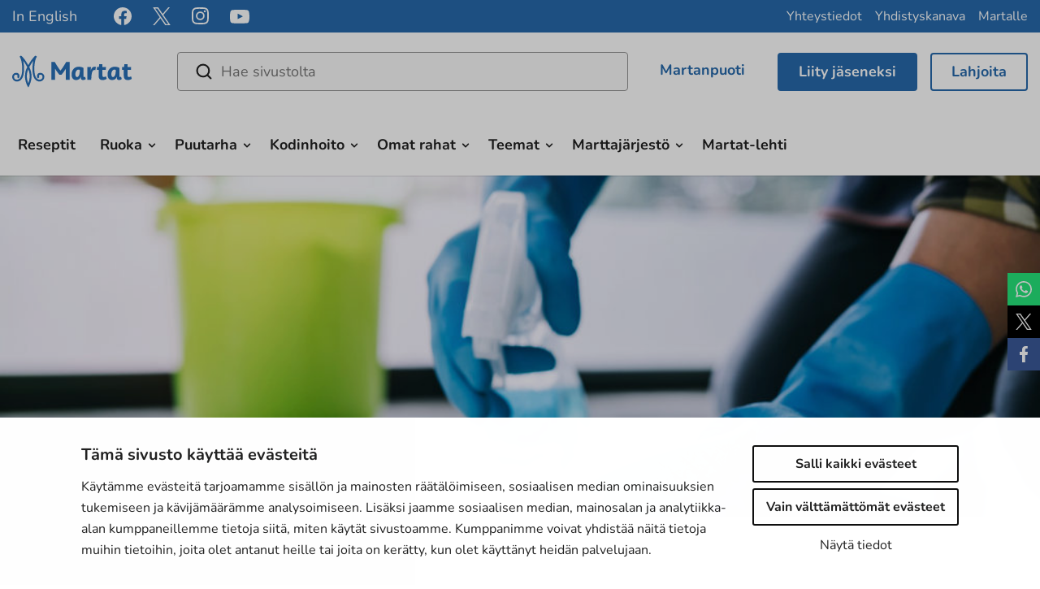

--- FILE ---
content_type: text/html; charset=UTF-8
request_url: https://www.martat.fi/kodinhoito/siivous/sairastuvan-siivous/
body_size: 23722
content:

<!doctype html>
<html lang="fi">
<head>
    <meta charset="utf-8">
    <meta http-equiv="x-ua-compatible" content="ie=edge">
    <meta name="viewport" content="width=device-width, initial-scale=1">
	    <script>
    window.dataLayer = window.dataLayer || [];
    window.dataLayer.push({
        'valu_wpgtm_siteID': 1,
        'valu_wpgtm_mode' : 'production'
    });

        </script>

		<script
		data-cookieconsent="ignore"	>
		(function(w,d,s,l,i){w[l]=w[l]||[];w[l].push({'gtm.start':
            new Date().getTime(),event:'gtm.js'});var f=d.getElementsByTagName(s)[0],
        j=d.createElement(s),dl=l!='dataLayer'?'&l='+l:'';j.async=true;j.src=
        'https://www.googletagmanager.com/gtm.js?id='+i+dl;f.parentNode.insertBefore(j,f);
    })(window,document,'script','dataLayer','GTM-TK3984M');
    </script>
	
<script id='polyfills' data-polyfill='https://www.martat.fi/wp-content/themes/martat-2022/dist/scripts/polyfills-061fc0460b305b77f7b6.js'>(function(){var t=document.getElementById("polyfills").dataset.polyfill,e=!0;try{eval("async function() {}")}catch(t){e=!1}if(!e){var a=document.createElement("script");a.src=t,a.type="text/javascript",a.async=!1,document.getElementsByTagName("script")[0].parentNode.appendChild(a)}})();</script>
<title>Sairastuvan siivous | Martat</title>
		<style>img:is([sizes="auto" i], [sizes^="auto," i]) { contain-intrinsic-size: 3000px 1500px }</style>
			<script>
			function is_taskuun_app() {
				var is_taskuun_cookie = document.cookie.match('(^|;) ?is_taskuun_app=([^;]*)(;|$)');
				return is_taskuun_cookie ? is_taskuun_cookie[2] : null;
			}

			if (is_taskuun_app()) {
				var css = 'body{padding-top:0!important;}header.banner,footer.content-info,aside.sidebar-left,.social-share,.breadcrumbs,.ninchat-embed-container{display:none!important;}',
					head = document.head || document.getElementsByTagName('head')[0],
					style = document.createElement('style')
				;

				head.appendChild(style);
				style.setAttribute('type', 'text/css');
				style.appendChild(document.createTextNode(css));
			}
		</script>
		
<!-- The SEO Framework tehnyt: Sybre Waaijer -->
<meta name="robots" content="max-snippet:330,max-image-preview:large,max-video-preview:0" />
<link rel="canonical" href="https://www.martat.fi/kodinhoito/siivous/sairastuvan-siivous/" />
<meta name="description" content="Kun kotona sairastetaan, huolellisempi siivous on paikallaan. Kannattaa muistaa, että tärkein keino ehkäistä sairastumista on käsienpesu." />
<meta property="og:type" content="website" />
<meta property="og:locale" content="fi_FI" />
<meta property="og:site_name" content="Martat" />
<meta property="og:title" content="Sairastuvan siivous | Martat" />
<meta property="og:description" content="Kun kotona sairastetaan, huolellisempi siivous on paikallaan. Kannattaa muistaa, että tärkein keino ehkäistä sairastumista on käsienpesu. Jos kotona ollaan terveenä, riittää normaali…" />
<meta property="og:url" content="https://www.martat.fi/kodinhoito/siivous/sairastuvan-siivous/" />
<meta property="og:image" content="https://www.martat.fi/wp-content/uploads/2018/10/shutterstock_1177368733-1000x660.jpg" />
<meta property="og:image:width" content="1000" />
<meta property="og:image:height" content="667" />
<meta name="twitter:card" content="summary_large_image" />
<meta name="twitter:title" content="Sairastuvan siivous | Martat" />
<meta name="twitter:description" content="Kun kotona sairastetaan, huolellisempi siivous on paikallaan. Kannattaa muistaa, että tärkein keino ehkäistä sairastumista on käsienpesu. Jos kotona ollaan terveenä, riittää normaali…" />
<meta name="twitter:image" content="https://www.martat.fi/wp-content/uploads/2018/10/shutterstock_1177368733-1000x660.jpg" />
<script type="application/ld+json">{"@context":"https://schema.org","@graph":[{"@type":"WebSite","@id":"https://www.martat.fi/#/schema/WebSite","url":"https://www.martat.fi/","name":"Martat","description":"Marttajärjestö on monessa mukana","inLanguage":"fi","potentialAction":{"@type":"SearchAction","target":{"@type":"EntryPoint","urlTemplate":"https://www.martat.fi/search/{search_term_string}/"},"query-input":"required name=search_term_string"},"publisher":{"@type":"Organization","@id":"https://www.martat.fi/#/schema/Organization","name":"Martat","url":"https://www.martat.fi/","logo":{"@type":"ImageObject","url":"https://www.martat.fi/wp-content/uploads/2018/10/shutterstock_1177368733-1000x660.jpg","contentUrl":"https://www.martat.fi/wp-content/uploads/2018/10/shutterstock_1177368733-1000x660.jpg","width":1000,"height":667}}},{"@type":"WebPage","@id":"https://www.martat.fi/kodinhoito/siivous/sairastuvan-siivous/","url":"https://www.martat.fi/kodinhoito/siivous/sairastuvan-siivous/","name":"Sairastuvan siivous | Martat","description":"Kun kotona sairastetaan, huolellisempi siivous on paikallaan. Kannattaa muistaa, että tärkein keino ehkäistä sairastumista on käsienpesu.","inLanguage":"fi","isPartOf":{"@id":"https://www.martat.fi/#/schema/WebSite"},"breadcrumb":{"@type":"BreadcrumbList","@id":"https://www.martat.fi/#/schema/BreadcrumbList","itemListElement":[{"@type":"ListItem","position":1,"item":"https://www.martat.fi/","name":"Martat"},{"@type":"ListItem","position":2,"item":"https://www.martat.fi/kodinhoito/","name":"Kodinhoito"},{"@type":"ListItem","position":3,"item":"https://www.martat.fi/kodinhoito/siivous/","name":"Siivous"},{"@type":"ListItem","position":4,"name":"Sairastuvan siivous"}]},"potentialAction":{"@type":"ReadAction","target":"https://www.martat.fi/kodinhoito/siivous/sairastuvan-siivous/"}}]}</script>
<!-- / The SEO Framework tehnyt: Sybre Waaijer | 2.78ms meta | 0.06ms boot -->

<link rel='dns-prefetch' href='//assets.juicer.io' />
<link rel='dns-prefetch' href='//cdnjs.cloudflare.com' />
<link rel='stylesheet' id='wp-block-library-css' href='https://www.martat.fi/wp-includes/css/dist/block-library/style.min.css?ver=7732468be73897fef75173681c2cae2d' type='text/css' media='all' />
<style id='wp-block-library-inline-css' type='text/css'>

		.wp-block-pullquote {
			padding: 3em 0 !important;

			blockquote {
				margin: 0 0 1rem !important;
			}
		}

		.wp-block-quote {
			cite {
				display: inline;
			}
		}
</style>
<style id='findkit-search-blocks-view-inline-css' type='text/css'>
body:not(.wp-admin) .wp-block-findkit-search-group{display:none}.wp-block-findkit-search-modal figure{margin:0}.wp-block-findkit-search-embed{--findkit-search-input-size:56px;display:block}input.wp-findkit-search-input{background-color:#f9f8f8;border:1px solid #000;border-radius:2rem;height:var(--findkit-search-input-size);padding-left:var(--findkit-search-input-size);padding-right:2rem;width:100%}.wp-findkit-input-wrap{position:relative}.wp-findkit-input-wrap:after{background-image:url([data-uri]);background-position:50%;background-repeat:no-repeat;bottom:0;content:"";display:block;pointer-events:none;position:absolute;top:0;width:var(--findkit-search-input-size)}

</style>
<style id='global-styles-inline-css' type='text/css'>
:root{--wp--preset--aspect-ratio--square: 1;--wp--preset--aspect-ratio--4-3: 4/3;--wp--preset--aspect-ratio--3-4: 3/4;--wp--preset--aspect-ratio--3-2: 3/2;--wp--preset--aspect-ratio--2-3: 2/3;--wp--preset--aspect-ratio--16-9: 16/9;--wp--preset--aspect-ratio--9-16: 9/16;--wp--preset--color--black: #000000;--wp--preset--color--cyan-bluish-gray: #abb8c3;--wp--preset--color--white: #ffffff;--wp--preset--color--pale-pink: #f78da7;--wp--preset--color--vivid-red: #cf2e2e;--wp--preset--color--luminous-vivid-orange: #ff6900;--wp--preset--color--luminous-vivid-amber: #fcb900;--wp--preset--color--light-green-cyan: #7bdcb5;--wp--preset--color--vivid-green-cyan: #00d084;--wp--preset--color--pale-cyan-blue: #8ed1fc;--wp--preset--color--vivid-cyan-blue: #0693e3;--wp--preset--color--vivid-purple: #9b51e0;--wp--preset--gradient--vivid-cyan-blue-to-vivid-purple: linear-gradient(135deg,rgba(6,147,227,1) 0%,rgb(155,81,224) 100%);--wp--preset--gradient--light-green-cyan-to-vivid-green-cyan: linear-gradient(135deg,rgb(122,220,180) 0%,rgb(0,208,130) 100%);--wp--preset--gradient--luminous-vivid-amber-to-luminous-vivid-orange: linear-gradient(135deg,rgba(252,185,0,1) 0%,rgba(255,105,0,1) 100%);--wp--preset--gradient--luminous-vivid-orange-to-vivid-red: linear-gradient(135deg,rgba(255,105,0,1) 0%,rgb(207,46,46) 100%);--wp--preset--gradient--very-light-gray-to-cyan-bluish-gray: linear-gradient(135deg,rgb(238,238,238) 0%,rgb(169,184,195) 100%);--wp--preset--gradient--cool-to-warm-spectrum: linear-gradient(135deg,rgb(74,234,220) 0%,rgb(151,120,209) 20%,rgb(207,42,186) 40%,rgb(238,44,130) 60%,rgb(251,105,98) 80%,rgb(254,248,76) 100%);--wp--preset--gradient--blush-light-purple: linear-gradient(135deg,rgb(255,206,236) 0%,rgb(152,150,240) 100%);--wp--preset--gradient--blush-bordeaux: linear-gradient(135deg,rgb(254,205,165) 0%,rgb(254,45,45) 50%,rgb(107,0,62) 100%);--wp--preset--gradient--luminous-dusk: linear-gradient(135deg,rgb(255,203,112) 0%,rgb(199,81,192) 50%,rgb(65,88,208) 100%);--wp--preset--gradient--pale-ocean: linear-gradient(135deg,rgb(255,245,203) 0%,rgb(182,227,212) 50%,rgb(51,167,181) 100%);--wp--preset--gradient--electric-grass: linear-gradient(135deg,rgb(202,248,128) 0%,rgb(113,206,126) 100%);--wp--preset--gradient--midnight: linear-gradient(135deg,rgb(2,3,129) 0%,rgb(40,116,252) 100%);--wp--preset--font-size--small: 13px;--wp--preset--font-size--medium: 20px;--wp--preset--font-size--large: 36px;--wp--preset--font-size--x-large: 42px;--wp--preset--spacing--20: 0.44rem;--wp--preset--spacing--30: 0.67rem;--wp--preset--spacing--40: 1rem;--wp--preset--spacing--50: 1.5rem;--wp--preset--spacing--60: 2.25rem;--wp--preset--spacing--70: 3.38rem;--wp--preset--spacing--80: 5.06rem;--wp--preset--shadow--natural: 6px 6px 9px rgba(0, 0, 0, 0.2);--wp--preset--shadow--deep: 12px 12px 50px rgba(0, 0, 0, 0.4);--wp--preset--shadow--sharp: 6px 6px 0px rgba(0, 0, 0, 0.2);--wp--preset--shadow--outlined: 6px 6px 0px -3px rgba(255, 255, 255, 1), 6px 6px rgba(0, 0, 0, 1);--wp--preset--shadow--crisp: 6px 6px 0px rgba(0, 0, 0, 1);}:where(.is-layout-flex){gap: 0.5em;}:where(.is-layout-grid){gap: 0.5em;}body .is-layout-flex{display: flex;}.is-layout-flex{flex-wrap: wrap;align-items: center;}.is-layout-flex > :is(*, div){margin: 0;}body .is-layout-grid{display: grid;}.is-layout-grid > :is(*, div){margin: 0;}:where(.wp-block-columns.is-layout-flex){gap: 2em;}:where(.wp-block-columns.is-layout-grid){gap: 2em;}:where(.wp-block-post-template.is-layout-flex){gap: 1.25em;}:where(.wp-block-post-template.is-layout-grid){gap: 1.25em;}.has-black-color{color: var(--wp--preset--color--black) !important;}.has-cyan-bluish-gray-color{color: var(--wp--preset--color--cyan-bluish-gray) !important;}.has-white-color{color: var(--wp--preset--color--white) !important;}.has-pale-pink-color{color: var(--wp--preset--color--pale-pink) !important;}.has-vivid-red-color{color: var(--wp--preset--color--vivid-red) !important;}.has-luminous-vivid-orange-color{color: var(--wp--preset--color--luminous-vivid-orange) !important;}.has-luminous-vivid-amber-color{color: var(--wp--preset--color--luminous-vivid-amber) !important;}.has-light-green-cyan-color{color: var(--wp--preset--color--light-green-cyan) !important;}.has-vivid-green-cyan-color{color: var(--wp--preset--color--vivid-green-cyan) !important;}.has-pale-cyan-blue-color{color: var(--wp--preset--color--pale-cyan-blue) !important;}.has-vivid-cyan-blue-color{color: var(--wp--preset--color--vivid-cyan-blue) !important;}.has-vivid-purple-color{color: var(--wp--preset--color--vivid-purple) !important;}.has-black-background-color{background-color: var(--wp--preset--color--black) !important;}.has-cyan-bluish-gray-background-color{background-color: var(--wp--preset--color--cyan-bluish-gray) !important;}.has-white-background-color{background-color: var(--wp--preset--color--white) !important;}.has-pale-pink-background-color{background-color: var(--wp--preset--color--pale-pink) !important;}.has-vivid-red-background-color{background-color: var(--wp--preset--color--vivid-red) !important;}.has-luminous-vivid-orange-background-color{background-color: var(--wp--preset--color--luminous-vivid-orange) !important;}.has-luminous-vivid-amber-background-color{background-color: var(--wp--preset--color--luminous-vivid-amber) !important;}.has-light-green-cyan-background-color{background-color: var(--wp--preset--color--light-green-cyan) !important;}.has-vivid-green-cyan-background-color{background-color: var(--wp--preset--color--vivid-green-cyan) !important;}.has-pale-cyan-blue-background-color{background-color: var(--wp--preset--color--pale-cyan-blue) !important;}.has-vivid-cyan-blue-background-color{background-color: var(--wp--preset--color--vivid-cyan-blue) !important;}.has-vivid-purple-background-color{background-color: var(--wp--preset--color--vivid-purple) !important;}.has-black-border-color{border-color: var(--wp--preset--color--black) !important;}.has-cyan-bluish-gray-border-color{border-color: var(--wp--preset--color--cyan-bluish-gray) !important;}.has-white-border-color{border-color: var(--wp--preset--color--white) !important;}.has-pale-pink-border-color{border-color: var(--wp--preset--color--pale-pink) !important;}.has-vivid-red-border-color{border-color: var(--wp--preset--color--vivid-red) !important;}.has-luminous-vivid-orange-border-color{border-color: var(--wp--preset--color--luminous-vivid-orange) !important;}.has-luminous-vivid-amber-border-color{border-color: var(--wp--preset--color--luminous-vivid-amber) !important;}.has-light-green-cyan-border-color{border-color: var(--wp--preset--color--light-green-cyan) !important;}.has-vivid-green-cyan-border-color{border-color: var(--wp--preset--color--vivid-green-cyan) !important;}.has-pale-cyan-blue-border-color{border-color: var(--wp--preset--color--pale-cyan-blue) !important;}.has-vivid-cyan-blue-border-color{border-color: var(--wp--preset--color--vivid-cyan-blue) !important;}.has-vivid-purple-border-color{border-color: var(--wp--preset--color--vivid-purple) !important;}.has-vivid-cyan-blue-to-vivid-purple-gradient-background{background: var(--wp--preset--gradient--vivid-cyan-blue-to-vivid-purple) !important;}.has-light-green-cyan-to-vivid-green-cyan-gradient-background{background: var(--wp--preset--gradient--light-green-cyan-to-vivid-green-cyan) !important;}.has-luminous-vivid-amber-to-luminous-vivid-orange-gradient-background{background: var(--wp--preset--gradient--luminous-vivid-amber-to-luminous-vivid-orange) !important;}.has-luminous-vivid-orange-to-vivid-red-gradient-background{background: var(--wp--preset--gradient--luminous-vivid-orange-to-vivid-red) !important;}.has-very-light-gray-to-cyan-bluish-gray-gradient-background{background: var(--wp--preset--gradient--very-light-gray-to-cyan-bluish-gray) !important;}.has-cool-to-warm-spectrum-gradient-background{background: var(--wp--preset--gradient--cool-to-warm-spectrum) !important;}.has-blush-light-purple-gradient-background{background: var(--wp--preset--gradient--blush-light-purple) !important;}.has-blush-bordeaux-gradient-background{background: var(--wp--preset--gradient--blush-bordeaux) !important;}.has-luminous-dusk-gradient-background{background: var(--wp--preset--gradient--luminous-dusk) !important;}.has-pale-ocean-gradient-background{background: var(--wp--preset--gradient--pale-ocean) !important;}.has-electric-grass-gradient-background{background: var(--wp--preset--gradient--electric-grass) !important;}.has-midnight-gradient-background{background: var(--wp--preset--gradient--midnight) !important;}.has-small-font-size{font-size: var(--wp--preset--font-size--small) !important;}.has-medium-font-size{font-size: var(--wp--preset--font-size--medium) !important;}.has-large-font-size{font-size: var(--wp--preset--font-size--large) !important;}.has-x-large-font-size{font-size: var(--wp--preset--font-size--x-large) !important;}
:where(.wp-block-post-template.is-layout-flex){gap: 1.25em;}:where(.wp-block-post-template.is-layout-grid){gap: 1.25em;}
:where(.wp-block-columns.is-layout-flex){gap: 2em;}:where(.wp-block-columns.is-layout-grid){gap: 2em;}
:root :where(.wp-block-pullquote){font-size: 1.5em;line-height: 1.6;}
</style>
<style id='woocommerce-inline-inline-css' type='text/css'>
.woocommerce form .form-row .required { visibility: visible; }
</style>
<link rel='stylesheet' id='valu-juicer-style-css' href='https://assets.juicer.io/embed.css?ver=7732468be73897fef75173681c2cae2d' type='text/css' media='all' />
<link rel='stylesheet' id='fontawesome/css-css' href='https://cdnjs.cloudflare.com/ajax/libs/font-awesome/4.6.3/css/font-awesome.min.css' type='text/css' media='all' />
<link rel='stylesheet' id='magnific/css-css' href='https://cdnjs.cloudflare.com/ajax/libs/magnific-popup.js/1.1.0/magnific-popup.min.css' type='text/css' media='all' />
<link rel='stylesheet' id='select2/css-css' href='https://cdnjs.cloudflare.com/ajax/libs/select2/4.0.13/css/select2.min.css' type='text/css' media='all' />
<link rel='stylesheet' id='styles/main-css' href='https://www.martat.fi/wp-content/themes/martat-2022/dist/styles/main.css?ver=4a51166f382dc37fc13ae10be5ca2ce2' type='text/css' media='all' />
<link rel='stylesheet' id='findkit/css-css' href='https://www.martat.fi/wp-content/themes/martat-2022/local-lib/findkit/findkit.css' type='text/css' media='all' />
<link rel='stylesheet' id='checkout-fi-shop-in-shop-css' href='https://www.martat.fi/wp-content/plugins/woocommerce-gateway-checkout-fi-shop-in-shop/assets/css/frontend/checkout-fi.min.css?ver=7732468be73897fef75173681c2cae2d' type='text/css' media='all' />
<script type='text/javascript' src="https://www.martat.fi/wp-includes/js/jquery/jquery.min.js?ver=26f16177562d77a6b223040ec88032d2" id="jquery-core-js"></script>
<script type='text/javascript' src="https://www.martat.fi/wp-includes/js/jquery/jquery-migrate.min.js?ver=853a94680307ddc7922f221b3869d65c" id="jquery-migrate-js"></script>
<script type="text/javascript" src="https://www.martat.fi/wp-content/plugins/woocommerce/assets/js/jquery-blockui/jquery.blockUI.min.js?ver=901cf799855436548a977fbee5b2f610" id="wc-jquery-blockui-js" defer="defer" data-wp-strategy="defer"></script>
<script type="text/javascript" id="wc-add-to-cart-js-extra">
/* <![CDATA[ */
var wc_add_to_cart_params = {"ajax_url":"\/wp-admin\/admin-ajax.php","wc_ajax_url":"\/?wc-ajax=%%endpoint%%","i18n_view_cart":"N\u00e4yt\u00e4 ostoskori","cart_url":"https:\/\/www.martat.fi\/ostoskori\/","is_cart":"","cart_redirect_after_add":"no"};
/* ]]> */
</script>
<script type="text/javascript" src="https://www.martat.fi/wp-content/plugins/woocommerce/assets/js/frontend/add-to-cart.min.js?ver=77ddca617073019e2dcd82a6c3f20ee9" id="wc-add-to-cart-js" defer="defer" data-wp-strategy="defer"></script>
<script type="text/javascript" src="https://www.martat.fi/wp-content/plugins/woocommerce/assets/js/js-cookie/js.cookie.min.js?ver=f6d798baf7586d353be6244fb89bdf26" id="wc-js-cookie-js" defer="defer" data-wp-strategy="defer"></script>
<script type="text/javascript" id="woocommerce-js-extra">
/* <![CDATA[ */
var woocommerce_params = {"ajax_url":"\/wp-admin\/admin-ajax.php","wc_ajax_url":"\/?wc-ajax=%%endpoint%%","i18n_password_show":"Show password","i18n_password_hide":"Hide password"};
/* ]]> */
</script>
<script type="text/javascript" src="https://www.martat.fi/wp-content/plugins/woocommerce/assets/js/frontend/woocommerce.min.js?ver=77ddca617073019e2dcd82a6c3f20ee9" id="woocommerce-js" defer="defer" data-wp-strategy="defer"></script>
<link rel="alternate" title="oEmbed (JSON)" type="application/json+oembed" href="https://www.martat.fi/wp-json/oembed/1.0/embed?url=https%3A%2F%2Fwww.martat.fi%2Fkodinhoito%2Fsiivous%2Fsairastuvan-siivous%2F" />
<link rel="alternate" title="oEmbed (XML)" type="text/xml+oembed" href="https://www.martat.fi/wp-json/oembed/1.0/embed?url=https%3A%2F%2Fwww.martat.fi%2Fkodinhoito%2Fsiivous%2Fsairastuvan-siivous%2F&#038;format=xml" />
<script type='application/json' class='wordpress escaped' id='findkit'>{&quot;showInSearch&quot;:true,&quot;title&quot;:&quot;Sairastuvan siivous&quot;,&quot;created&quot;:&quot;2020-03-17T13:01:16+02:00&quot;,&quot;modified&quot;:&quot;2024-02-19T08:32:53+02:00&quot;,&quot;language&quot;:&quot;fi&quot;,&quot;tags&quot;:[&quot;wordpress&quot;,&quot;domain\/www.martat.fi\/wordpress&quot;,&quot;wp_blog_name\/martat&quot;,&quot;domain\/www.martat.fi\/wp_blog_name\/martat&quot;,&quot;public&quot;,&quot;wp_post_type\/page&quot;,&quot;domain\/www.martat.fi\/wp_post_type\/page&quot;]}</script>		<style>
			#wp-admin-bar-findkit-adminbar a::before {
				content: "\f179";
				top: 2px;
			}
		</style>
		<style type="text/css">dd ul.bulleted {  float:none;clear:both; }</style>	<!-- Forsta Digital Feedback Program -->
	<script id='cf-program-uJtkZq'
	        src='https://digitalfeedback.euro.confirmit.com/api/digitalfeedback/loader?programKey=uJtkZq'
	        async data-cookieconsent="ignore"></script>
	<!-- End Forsta Digital Feedback Program -->
		<script id="sageVars" type='application/json'>{"query_vars":"{\"page\":\"\",\"pagename\":\"kodinhoito\\\/siivous\\\/sairastuvan-siivous\"}","ajaxurl":"https:\/\/www.martat.fi\/wp-admin\/admin-ajax.php","homeUrl":"https:\/\/www.martat.fi","root":"https:\/\/www.martat.fi\/wp-json\/","nonce":"a6f264bd01","pluginsUrl":"https:\/\/www.martat.fi\/wp-content\/plugins","translations":{"reporting":"Ilmoitetaan","reported":"Ilmoitettu","anerror":"Tapahtui virhe","loading":"Ladataan","close":"Sulje (Esc)"}}</script>
	<link rel="apple-touch-icon" sizes="180x180" href="https://www.martat.fi/wp-content/themes/martat-2022/dist/images/favicons/apple-touch-icon.png">
<link rel="icon" type="image/png" href="https://www.martat.fi/wp-content/themes/martat-2022/dist/images/favicons/favicon-32x32.png" sizes="32x32">
<link rel="icon" type="image/png" href="https://www.martat.fi/wp-content/themes/martat-2022/dist/images/favicons/favicon-16x16.png" sizes="16x16">
<link rel="mask-icon" href="https://www.martat.fi/wp-content/themes/martat-2022/dist/images/favicons/safari-pinned-tab.svg" color="#006bb7">
<link rel="shortcut icon" href="https://www.martat.fi/wp-content/themes/martat-2022/dist/images/favicons/favicon.ico">
<meta name="msapplication-config" content="https://www.martat.fi/wp-content/themes/martat-2022/dist/images/favicons/browserconfig.xml">
<meta name="theme-color" content="#006bb7">
	<noscript><style>.woocommerce-product-gallery{ opacity: 1 !important; }</style></noscript>
	<style type="text/css">.recentcomments a{display:inline !important;padding:0 !important;margin:0 !important;}</style>	<!-- Meta Pixel Code -->
	<script type="text/plain" data-cookieconsent="marketing">
		!function (f, b, e, v, n, t, s) {
			if (f.fbq) return;
			n = f.fbq = function () {
				n.callMethod ?

					n.callMethod.apply(n, arguments) : n.queue.push(arguments)
			};

			if (!f._fbq) f._fbq = n;
			n.push = n;
			n.loaded = !0;
			n.version = '2.0';

			n.queue = [];
			t = b.createElement(e);
			t.async = !0;

			t.src = v;
			s = b.getElementsByTagName(e)[0];

			s.parentNode.insertBefore(t, s)
		}(window, document, 'script', 'https://connect.facebook.net/en_US/fbevents.js');

		fbq('init', '969643010340510');
		fbq('track', 'PageView');
	</script>

	<script type="text/plain" data-cookieconsent="marketing">
		fbq('init', '236252946035537');
	</script>
	<!-- End Meta Pixel Code -->

	<!-- Start Facebook domain verification -->
	<meta name="facebook-domain-verification" content="8v3x4qdlblth0h7nb7vrhcquooxdr5" />
	<!-- End Facebook domain verification -->
		<script>
		jQuery(document).ready(function () {
			// Add pdf links only to text links https://valu.zendesk.com/agent/tickets/16516
			jQuery('a').each(function () {
				if (!jQuery(this).children().is('div') && !jQuery(this).children().is('section')) {
					jQuery(this).addClass('pdf');
				}
			});
		});
	</script>
</head>
<body class="wp-singular page-template-default page page-id-165150 page-child parent-pageid-1996 wp-theme-martat-2022 theme-martat-2022 woocommerce-no-js sp-contacts sp-blogs sp-articles sp-gb-recipe-lifts sp-gb-martat-link-map sp-gb-two-columns sp-gb-icon-links sp-gb-information-bank sp-gb-opening-section sp-gb-call-to-action sp-gb-icons-lifts-container sp-gb-blog-lifts sp-gb-order-newsletter sp-gb-hero sp-gb-four-column sp-gb-three-column sp-gb-full-width-banner sp-gb-text-dropdown sp-gb-sidebar-banner sp-gb-sidebar-button sp-gb-sidebar-text sp-gb-sidebar-gallery sp-gb-collaboration-banners sp-gb-template-page sp-gb-template-single-martat-tv sp-gb-template-single-recipe sp-gb-layout-content sp-gb-martatlehti-recent sp-associations sp-recipes sp-gb-wc-donation-product sairastuvan-siivous sidebar-primary sidebar-left">
<!--[if IE]>
<div class="alert alert-warning">
	Käytät <strong>vanhentunutta</strong> selainta. Ole ystävällinen ja <a href=”http://browsehappy.com/”>päivitä selaimesi</a> parantaaksesi kokemustasi.</div>
<![endif]-->
<header class="banner">

	<div class="top clearfix" id="header_top">
		<nav class="nav-top">
			
<div class="header-lang-links">
			<nav class="lang-link__nav" aria-label="Language link navigation">
			<ul class="lang-link__links">
									<li class="lang-link__item">
						<a class="lang-link__link" href="https://www.martat.fi/in-english/" target="_self">In English</a>
					</li>
							</ul>
		</nav>
	</div>

<div class="header-some">
	<div class="header-some__links">
														<a class="header-some__link" href="https://www.facebook.com/martatvinkkaa" aria-label="facebook" title="facebook" target="_blank">
						<span class="header-some__link-icon header-some__link-icon--facebook">
							<svg viewBox="0 0 24 24" fill="none" xmlns="http://www.w3.org/2000/svg"><path d="M24 12c0-6.627-5.373-12-12-12S0 5.373 0 12c0 5.99 4.388 10.954 10.125 11.854V15.47H7.078V12h3.047V9.356c0-3.007 1.792-4.668 4.533-4.668 1.313 0 2.686.234 2.686.234v2.953H15.83c-1.491 0-1.956.925-1.956 1.874V12h3.328l-.532 3.469h-2.796v8.385C19.612 22.954 24 17.99 24 12z" fill="#fff"/></svg>						</span>
					</a>
																<a class="header-some__link" href="https://x.com/marttaliitto" aria-label="x" title="x" target="_blank">
						<span class="header-some__link-icon header-some__link-icon--x">
							<svg version="1.1" xmlns="http://www.w3.org/2000/svg" x="0" y="0" viewBox="0 0 20 20"><path d="M11.862 8.469L19.147 0h-1.726l-6.326 7.353L6.042 0H.215l7.64 11.119L.215 20h1.726l6.681-7.765L13.958 20h5.827L11.861 8.469h.001zm-2.365 2.748l-.774-1.107L2.564 1.3h2.651l4.971 7.11.774 1.107 6.462 9.242H14.77l-5.273-7.541v-.001z" fill="#FFF"/></svg>						</span>
					</a>
																<a class="header-some__link" href="https://www.instagram.com/marttailu/" aria-label="instagram" title="instagram" target="_blank">
						<span class="header-some__link-icon header-some__link-icon--instagram">
							<svg viewBox="0 0 20 21" fill="none" xmlns="http://www.w3.org/2000/svg"><path fill-rule="evenodd" clip-rule="evenodd" d="M5.87.128C4.242.2 2.83.599 1.69 1.734.548 2.874.155 4.29.081 5.9c-.045 1.006-.313 8.602.463 10.594a5.04 5.04 0 002.91 2.902c.633.247 1.356.413 2.416.462 8.86.401 12.145.183 13.53-3.364.246-.631.415-1.353.462-2.41.405-8.883-.066-10.809-1.61-12.351C17.027.512 15.586-.32 5.869.128m.084 17.944c-.97-.043-1.497-.205-1.848-.341a3.255 3.255 0 01-1.888-1.883c-.592-1.514-.395-8.703-.343-9.866.052-1.14.283-2.18 1.087-2.985.995-.992 2.28-1.479 11.034-1.084 1.142.052 2.186.282 2.992 1.084.995.993 1.489 2.288 1.087 11.008-.044.968-.207 1.493-.343 1.843-.9 2.308-2.972 2.628-11.778 2.224m8.136-13.378a1.194 1.194 0 002.389 0 1.194 1.194 0 00-2.388 0zM4.862 9.993a5.103 5.103 0 005.11 5.097 5.103 5.103 0 005.11-5.097 5.102 5.102 0 00-5.11-5.096 5.102 5.102 0 00-5.11 5.096zm1.794 0a3.313 3.313 0 013.316-3.308 3.313 3.313 0 013.317 3.308 3.313 3.313 0 01-3.317 3.31 3.313 3.313 0 01-3.316-3.31z" fill="#fff"/></svg>						</span>
					</a>
																<a class="header-some__link" href="https://www.youtube.com/user/MartatTV" aria-label="youtube" title="youtube" target="_blank">
						<span class="header-some__link-icon header-some__link-icon--youtube">
							<svg viewBox="0 0 24 17" fill="none" xmlns="http://www.w3.org/2000/svg"><path fill-rule="evenodd" clip-rule="evenodd" d="M9.586 11.504V4.77c2.39 1.125 4.242 2.211 6.432 3.383-1.806 1.001-4.041 2.125-6.432 3.35zM22.91 1.419C22.497.876 21.794.454 21.046.314c-2.2-.418-15.92-.42-18.119 0-.6.112-1.134.384-1.593.806C-.6 2.915.006 12.542.472 14.101c.196.675.45 1.162.768 1.482.412.422.975.713 1.621.843 1.811.375 11.14.584 18.146.057a3.143 3.143 0 001.668-.854c1.788-1.787 1.666-11.955.234-14.21" fill="#fff"/></svg>						</span>
					</a>
										</div>
</div>

<div class="header-top-nav">
	<div id="top-navigation" class="top-menu"><ul id="menu-ylavalikko" class="nav navbar-nav"><li id="menu-item-103993" class="top-menu-mobile menu-item menu-item-type-custom menu-item-object-custom menu-item-103993"><a title="Yhteystiedot" href="https://www.martat.fi/yhteystiedot">Yhteystiedot</a></li>
<li id="menu-item-211068" class="menu-item menu-item-type-custom menu-item-object-custom menu-item-211068"><a title="Yhdistyskanava" href="http://www.martat.fi/martat/yhdistyskanava">Yhdistyskanava</a></li>
<li id="menu-item-211069" class="menu-item menu-item-type-custom menu-item-object-custom menu-item-211069"><a title="Martalle" href="http://www.martat.fi/martalle">Martalle</a></li>
</ul></div></div>
		</nav>

		<div id="notifications" class="col-xs-12"></div>
	</div>

	
<div class="middle" id="header_middle">
	<div class="logo-wrapper">
		<a class="brand" href="https://www.martat.fi/">
			<svg viewBox="0 0 149 40" fill="none" xmlns="http://www.w3.org/2000/svg"><g clip-path="url(#clip0_2136_2337)" fill="#286FB7"><path d="M34.925 21.666a4.156 4.156 0 00-4.15 4.15c0 1.103.51 2.09 1.304 2.745l1.643-1.642a1.275 1.275 0 01-.656-1.103 1.86 1.86 0 011.859-1.86 2.617 2.617 0 012.614 2.616 3.552 3.552 0 01-3 3.501v.008h-.008a3.22 3.22 0 01-.547.046c-1.975 0-6.556-1.28-6.556-13.12 0-11.7 3.154-15.333 3.177-15.349L29.026 0c-3.903 3.417-7.436 9.17-9.11 12.133C18.241 9.17 14.717 3.417 10.806 0L9.225 1.65c.03.031 3.178 3.649 3.178 15.35 0 11.84-4.582 13.12-6.556 13.12a3.555 3.555 0 01-3.549-3.556 2.617 2.617 0 012.615-2.615 1.86 1.86 0 011.86 1.859c0 .463-.255.872-.633 1.087l1.642 1.643a3.54 3.54 0 001.28-2.73 4.15 4.15 0 00-4.149-4.15C2.198 21.666 0 23.872 0 26.571c0 3.225 2.622 5.84 5.839 5.847 2.66 0 8.847-1.504 8.847-15.41 0-4.443-.44-7.822-1.018-10.344 2.39 3.24 4.273 6.61 4.951 7.875-1.758 3.494-2.753 6.834-2.753 11.678 0 5.823 2.908 11.562 3.031 11.8L19.915 40l1.018-1.982c.124-.24 3.032-5.978 3.032-11.801 0-4.836-1.003-8.184-2.754-11.678.679-1.265 2.56-4.635 4.952-7.875-.579 2.522-1.018 5.908-1.018 10.351 0 13.907 6.186 15.41 8.847 15.41a5.853 5.853 0 005.846-5.846c-.008-2.707-2.206-4.913-4.913-4.913zm-13.251 4.543c0 3.116-.964 6.34-1.759 8.4-.794-2.068-1.758-5.284-1.758-8.4 0-4.62.917-6.718 1.758-8.916.84 2.206 1.759 4.296 1.759 8.916zm31.484-9.703v13.752h-4.604V8.191h4.219c2.237 3.841 4.443 7.544 7.065 10.745 2.623-3.201 4.828-6.904 7.065-10.745h4.22v22.067h-4.575V16.506c-1.85 2.939-3.548 5.376-5.407 7.543H58.52c-1.843-2.175-3.571-4.573-5.36-7.543zm30.76 1.597c-.578-.355-1.118-.448-1.82-.448-2.083 0-3.772 2.368-3.772 5.824 0 2.398.61 3.386 2.075 3.386 1.604 0 3.332-2.013 3.517-8.762zm1.188 9.973l-.062-1.474h-.162c-.956 2.94-3.008 3.996-5.692 3.996-3.71 0-5.561-2.653-5.561-7.004 0-5.276 3.425-9.533 8.924-9.533 2.491 0 4.35.702 5.816 1.535v10.166c0 .732.13 1.056.702 1.056.385 0 .802-.13 1.25-.385l.863 2.877c-.864.763-2.044 1.28-3.486 1.28-1.728.015-2.4-.88-2.592-2.514zm8.122 2.174V14.517l4.412-.162-.363 4.32h.2c.656-3.101 2.508-4.605 4.845-4.605.594 0 1.018.13 1.481.254l-.756 3.934a3.42 3.42 0 00-1.119-.162c-2.275 0-3.725 2.43-3.987 12.148h-4.713v.008zm18.743.355c-3.772 0-4.86-2.144-4.86-5.753V18.04h-2.205l.161-3.579h2.368l.386-3.394 3.995-.223v3.61h4.381l-.131 3.578h-4.25v6.649c0 1.535.448 2.144 1.597 2.144.764 0 1.504-.193 2.684-.802l1.026 2.97c-1.442 1.133-3.008 1.611-5.152 1.611zm16.506-12.502c-.579-.355-1.119-.448-1.821-.448-2.082 0-3.771 2.368-3.771 5.824 0 2.398.609 3.386 2.075 3.386 1.596 0 3.324-2.013 3.517-8.762zm1.18 9.973l-.062-1.474h-.162c-.956 2.94-3.008 3.996-5.692 3.996-3.71 0-5.561-2.653-5.561-7.004 0-5.276 3.424-9.533 8.924-9.533 2.491 0 4.35.702 5.815 1.535v10.166c0 .732.132 1.056.702 1.056.386 0 .802-.13 1.25-.385l.864 2.877c-.864.763-2.044 1.28-3.487 1.28-1.727.015-2.398-.88-2.591-2.514zm13.498 2.529c-3.772 0-4.86-2.144-4.86-5.753V18.04h-2.206l.162-3.579h2.368l.386-3.394 3.995-.223v3.61h4.381l-.131 3.578H143v6.649c0 1.535.448 2.144 1.597 2.144.764 0 1.504-.193 2.684-.802l1.026 2.97c-1.45 1.133-3.016 1.611-5.152 1.611z"/></g><defs><clipPath id="clip0_2136_2337"><path fill="#fff" d="M0 0h148.299v40H0z"/></clipPath></defs></svg>		</a>
	</div>

	<button class="toggle-search" aria-label="Open/close search">
		<svg viewBox="0 0 19 19" fill="none" xmlns="http://www.w3.org/2000/svg"><path fill-rule="evenodd" clip-rule="evenodd" d="M17.71 16.79l-3.4-3.39A7.92 7.92 0 0016 8.5a8 8 0 10-8 8 7.92 7.92 0 004.9-1.69l3.39 3.4a1 1 0 001.414.006l.006-.006a1 1 0 00.006-1.414l-.006-.006zM2 8.5a6 6 0 1112 0 6 6 0 01-12 0z" fill="#212121"/></svg>	</button>

	<button class="header-primary-nav-toggle hamburger hamburger--squeeze" data-header-toggle="primary-nav" type="button" aria-label="Open/close menu">
		<span class="hamburger-box">
			<span class="hamburger-inner"></span>
		</span>
	</button>

	<div class="header-site-search d-none d-lg-flex">
		<form role="search" class="search-form">

	<label class="sr-only">Hae sivustolta</label>

	<input type="search" value="" name="s" id="valu-search-input-field" class="search-form__field"
	       placeholder="Hae sivustolta" required>

	<button type="submit" class="search-form__button">
		<svg data-name="Layer 3" xmlns="http://www.w3.org/2000/svg" viewBox="0 0 147 157"><circle cx="66.5" cy="66.5" r="60" stroke-miterlimit="10" stroke-width="13" fill="none" stroke="#000"/><path stroke-linecap="round" stroke-linejoin="round" stroke-width="14" fill="none" stroke="#000" d="M104 114l36 36"/></svg>	</button>

</form>

	</div>

	<div class="header-middle-navigation">
					<nav class="middle-menu-link__nav"
			     aria-label="Action navigation">
				<ul class="middle-menu-link__links">
											<li class="middle-menu-link__item">
							<a class="middle-menu-link__link btn btn-no-border"
							   href="https://www.martat.fi/martanpuoti/"
							   target="_self">Martanpuoti</a>
						</li>
											<li class="middle-menu-link__item">
							<a class="middle-menu-link__link btn btn-blue"
							   href="https://www.martat.fi/martanpuoti/marttajasenyys/"
							   target="_self">Liity jäseneksi</a>
						</li>
											<li class="middle-menu-link__item">
							<a class="middle-menu-link__link btn btn-brand"
							   href="https://www.martat.fi/organisaatio/lahjoita/"
							   target="_blank">Lahjoita</a>
						</li>
									</ul>
			</nav>
			</div>


</div>

	
<div class="bottom" id="header_bottom">
	<div class="mobile-nav-wrapper clearfix">
		<nav id="header-primary-nav" class="nav-primary header-primary-nav" aria-label="Primary navigation">
			<ul class="header-primary-nav-lvl-1"><li class="header-primary-nav-lvl-1__item "><a class="header-primary-nav-lvl-1__link"  href="https://www.martat.fi/reseptit/">Reseptit</a></li>
<li class="header-primary-nav-lvl-1__item "><a class="header-primary-nav-lvl-1__link"  href="https://www.martat.fi/ruoka/">Ruoka</a>
<button class="header-primary-nav-lvl-1__sub-menu-toggle" data-header-toggle="sub-menu" aria-label="Avaa alavalikko" aria-expanded="false"><svg viewBox="0 0 12 7" fill="none" xmlns="http://www.w3.org/2000/svg"><path fill-rule="evenodd" clip-rule="evenodd" d="M6 6.5a1 1 0 01-.71-.29l-4-4A1.004 1.004 0 012.71.79L6 4.1 9.3.92a1 1 0 111.38 1.44l-4 3.86A1 1 0 016 6.5z" fill="#212121"/></svg></button>

<ul class="header-primary-nav-lvl-2 header-primary-nav-lvl">
	<li class="header-primary-nav-lvl-2__item "><a class="header-primary-nav-lvl-2__link"  href="https://www.martat.fi/ruoka/muutos-lautasella/">Muutos lautasella</a></li>
	<li class="header-primary-nav-lvl-2__item "><a class="header-primary-nav-lvl-2__link"  href="https://www.martat.fi/kotikeittionseikkailijat/">Kotikeittiön seikkailijat</a></li>
	<li class="header-primary-nav-lvl-2__item "><a class="header-primary-nav-lvl-2__link"  href="https://www.martat.fi/ruoka/ravitsemus/">Ravitsemus</a></li>
	<li class="header-primary-nav-lvl-2__item "><a class="header-primary-nav-lvl-2__link"  href="https://www.martat.fi/ruoanvalmistus/">Ruoanvalmistus</a></li>
	<li class="header-primary-nav-lvl-2__item "><a class="header-primary-nav-lvl-2__link"  href="http://www.martat.fi/leivonta">Leivonta</a></li>
	<li class="header-primary-nav-lvl-2__item "><a class="header-primary-nav-lvl-2__link"  href="https://www.martat.fi/sailonta/">Säilöntä</a></li>
	<li class="header-primary-nav-lvl-2__item "><a class="header-primary-nav-lvl-2__link"  href="https://www.martat.fi/sesongin-ruoka-aineet/sienet/">Sienet</a></li>
	<li class="header-primary-nav-lvl-2__item "><a class="header-primary-nav-lvl-2__link"  href="https://www.martat.fi/sesongin-ruoka-aineet/marjat/">Marjat</a></li>
	<li class="header-primary-nav-lvl-2__item "><a class="header-primary-nav-lvl-2__link"  href="https://www.martat.fi/sesongin-ruoka-aineet/luonnonyrtit/">Luonnonyrtit</a></li>
	<li class="header-primary-nav-lvl-2__item "><a class="header-primary-nav-lvl-2__link"  href="https://www.martat.fi/tapahtumat/?tribe_paged=1&#038;tribe_event_display=list&#038;tribe_eventcategory=1483">Ruokakurssit</a></li>
</ul>
</li>
<li class="header-primary-nav-lvl-1__item header-primary-nav-lvl-1__item--ancestor  current-page-ancestor"><a class="header-primary-nav-lvl-1__link"  href="https://www.martat.fi/puutarha/">Puutarha</a>
<button class="header-primary-nav-lvl-1__sub-menu-toggle" data-header-toggle="sub-menu" aria-label="Avaa alavalikko" aria-expanded="false"><svg viewBox="0 0 12 7" fill="none" xmlns="http://www.w3.org/2000/svg"><path fill-rule="evenodd" clip-rule="evenodd" d="M6 6.5a1 1 0 01-.71-.29l-4-4A1.004 1.004 0 012.71.79L6 4.1 9.3.92a1 1 0 111.38 1.44l-4 3.86A1 1 0 016 6.5z" fill="#212121"/></svg></button>

<ul class="header-primary-nav-lvl-2 header-primary-nav-lvl">
	<li class="header-primary-nav-lvl-2__item "><a class="header-primary-nav-lvl-2__link"  href="https://www.martat.fi/puutarha/hyotykasvit/">Hyötykasvit</a></li>
	<li class="header-primary-nav-lvl-2__item "><a class="header-primary-nav-lvl-2__link"  href="https://www.martat.fi/puutarhan-tyot/">Puutarhan työt</a></li>
	<li class="header-primary-nav-lvl-2__item "><a class="header-primary-nav-lvl-2__link"  href="https://www.martat.fi/puutarha/pihasuunnittelu/">Pihasuunnittelu</a></li>
	<li class="header-primary-nav-lvl-2__item "><a class="header-primary-nav-lvl-2__link"  href="https://www.martat.fi/huonekasvit">Huonekasvit</a></li>
	<li class="header-primary-nav-lvl-2__item "><a class="header-primary-nav-lvl-2__link"  href="https://www.martat.fi/puutarha/koristekasvit/">Koristekasvit</a></li>
	<li class="header-primary-nav-lvl-2__item "><a class="header-primary-nav-lvl-2__link"  href="https://www.martat.fi/puutarha/leikkokukat/">Leikkokukat</a></li>
	<li class="header-primary-nav-lvl-2__item "><a class="header-primary-nav-lvl-2__link"  href="https://www.martat.fi/puutarha/vieraslajit/">Vieraslajit</a></li>
</ul>
</li>
<li class="header-primary-nav-lvl-1__item "><a class="header-primary-nav-lvl-1__link"  href="https://www.martat.fi/kodinhoito/">Kodinhoito</a>
<button class="header-primary-nav-lvl-1__sub-menu-toggle" data-header-toggle="sub-menu" aria-label="Avaa alavalikko" aria-expanded="false"><svg viewBox="0 0 12 7" fill="none" xmlns="http://www.w3.org/2000/svg"><path fill-rule="evenodd" clip-rule="evenodd" d="M6 6.5a1 1 0 01-.71-.29l-4-4A1.004 1.004 0 012.71.79L6 4.1 9.3.92a1 1 0 111.38 1.44l-4 3.86A1 1 0 016 6.5z" fill="#212121"/></svg></button>

<ul class="header-primary-nav-lvl-2 header-primary-nav-lvl">
	<li class="header-primary-nav-lvl-2__item "><a class="header-primary-nav-lvl-2__link"  href="https://www.martat.fi/kodinkoneet/">Kodinkoneet</a></li>
	<li class="header-primary-nav-lvl-2__item "><a class="header-primary-nav-lvl-2__link"  href="https://www.martat.fi/siivous/">Siivous</a></li>
	<li class="header-primary-nav-lvl-2__item "><a class="header-primary-nav-lvl-2__link"  href="https://www.martat.fi/kodinhoito/kodin-kutsumattomat-vieraat/">Kodin sisätilojen tuholaiset</a></li>
	<li class="header-primary-nav-lvl-2__item "><a class="header-primary-nav-lvl-2__link"  href="https://www.martat.fi/pyykki/">Pyykki</a></li>
	<li class="header-primary-nav-lvl-2__item "><a class="header-primary-nav-lvl-2__link"  href="https://www.martat.fi/kodinhoito/tahranpoisto/">Tahranpoisto</a></li>
	<li class="header-primary-nav-lvl-2__item "><a class="header-primary-nav-lvl-2__link"  href="https://www.martat.fi/kodinhoito/lajittelu-ja-kierratys/">Lajittelu ja kierrätys</a></li>
	<li class="header-primary-nav-lvl-2__item "><a class="header-primary-nav-lvl-2__link"  href="https://www.martat.fi/kodinhoito/merkit-apuna/">Merkit apuna</a></li>
	<li class="header-primary-nav-lvl-2__item "><a class="header-primary-nav-lvl-2__link"  href="https://www.martat.fi/kodinhoito/kodin-energiansaasto/">Kodin energiansäästö </a></li>
	<li class="header-primary-nav-lvl-2__item "><a class="header-primary-nav-lvl-2__link"  href="https://www.martat.fi/kodinhoito/kodin-kemikaalit/">Kodin kemikaalit</a></li>
	<li class="header-primary-nav-lvl-2__item "><a class="header-primary-nav-lvl-2__link"  href="https://www.martat.fi/kodinhoito/kasienpesu/">Käsienpesu</a></li>
</ul>
</li>
<li class="header-primary-nav-lvl-1__item "><a class="header-primary-nav-lvl-1__link"  href="https://www.martat.fi/omat-rahat/">Omat rahat</a>
<button class="header-primary-nav-lvl-1__sub-menu-toggle" data-header-toggle="sub-menu" aria-label="Avaa alavalikko" aria-expanded="false"><svg viewBox="0 0 12 7" fill="none" xmlns="http://www.w3.org/2000/svg"><path fill-rule="evenodd" clip-rule="evenodd" d="M6 6.5a1 1 0 01-.71-.29l-4-4A1.004 1.004 0 012.71.79L6 4.1 9.3.92a1 1 0 111.38 1.44l-4 3.86A1 1 0 016 6.5z" fill="#212121"/></svg></button>

<ul class="header-primary-nav-lvl-2 header-primary-nav-lvl">
	<li class="header-primary-nav-lvl-2__item "><a class="header-primary-nav-lvl-2__link"  href="https://www.martat.fi/marttakoulu/junnukokki/kodintoissa/omat-rahat/taloudenhallinnan-perustaidot/">Taloudenhallinnan perustaidot</a></li>
	<li class="header-primary-nav-lvl-2__item "><a class="header-primary-nav-lvl-2__link"  href="https://www.martat.fi/omat-rahat/kestava-kuluttaminen/">Kestävä kuluttaminen</a></li>
	<li class="header-primary-nav-lvl-2__item "><a class="header-primary-nav-lvl-2__link"  href="https://www.martat.fi/omat-rahat/asumisen-ennakointi/">Asuminen</a></li>
	<li class="header-primary-nav-lvl-2__item "><a class="header-primary-nav-lvl-2__link"  href="https://www.martat.fi/omat-rahat/ammattilaisille/">Ammattilaisille</a></li>
</ul>
</li>
<li class="header-primary-nav-lvl-1__item "><a class="header-primary-nav-lvl-1__link"  href="https://www.martat.fi/teemat/">Teemat</a>
<button class="header-primary-nav-lvl-1__sub-menu-toggle" data-header-toggle="sub-menu" aria-label="Avaa alavalikko" aria-expanded="false"><svg viewBox="0 0 12 7" fill="none" xmlns="http://www.w3.org/2000/svg"><path fill-rule="evenodd" clip-rule="evenodd" d="M6 6.5a1 1 0 01-.71-.29l-4-4A1.004 1.004 0 012.71.79L6 4.1 9.3.92a1 1 0 111.38 1.44l-4 3.86A1 1 0 016 6.5z" fill="#212121"/></svg></button>

<ul class="header-primary-nav-lvl-2 header-primary-nav-lvl">
	<li class="header-primary-nav-lvl-2__item "><a class="header-primary-nav-lvl-2__link"  href="https://www.martat.fi/ruoka/muutos-lautasella/">Muutos lautasella</a></li>
	<li class="header-primary-nav-lvl-2__item "><a class="header-primary-nav-lvl-2__link"  href="https://www.martat.fi/kotikeittionseikkailijat/">Kotikeittiön seikkailijat</a></li>
	<li class="header-primary-nav-lvl-2__item "><a class="header-primary-nav-lvl-2__link"  href="https://www.martat.fi/teemat/metsa/">Metsä</a></li>
	<li class="header-primary-nav-lvl-2__item "><a class="header-primary-nav-lvl-2__link"  href="https://www.martat.fi/teemat/varautuminen/">Varautuminen</a></li>
	<li class="header-primary-nav-lvl-2__item "><a class="header-primary-nav-lvl-2__link"  href="https://www.martat.fi/teemat/kestava-arki/">Kestävä arki</a></li>
	<li class="header-primary-nav-lvl-2__item "><a class="header-primary-nav-lvl-2__link"  href="https://www.martat.fi/teemat/kasityoohjeet/">Käsityöohjeet</a></li>
	<li class="header-primary-nav-lvl-2__item "><a class="header-primary-nav-lvl-2__link"  href="https://www.martat.fi/teemat/lapsiperheet/">Lapsiperheet</a></li>
	<li class="header-primary-nav-lvl-2__item "><a class="header-primary-nav-lvl-2__link"  href="https://www.martat.fi/teemat/junnukokki/">Junnukokki</a></li>
	<li class="header-primary-nav-lvl-2__item "><a class="header-primary-nav-lvl-2__link"  href="https://www.martat.fi/teemat/kodin-juhlat/">Kodin juhlat</a></li>
</ul>
</li>
<li class="header-primary-nav-lvl-1__item "><a class="header-primary-nav-lvl-1__link"  href="https://www.martat.fi/martat/">Marttajärjestö</a>
<button class="header-primary-nav-lvl-1__sub-menu-toggle" data-header-toggle="sub-menu" aria-label="Avaa alavalikko" aria-expanded="false"><svg viewBox="0 0 12 7" fill="none" xmlns="http://www.w3.org/2000/svg"><path fill-rule="evenodd" clip-rule="evenodd" d="M6 6.5a1 1 0 01-.71-.29l-4-4A1.004 1.004 0 012.71.79L6 4.1 9.3.92a1 1 0 111.38 1.44l-4 3.86A1 1 0 016 6.5z" fill="#212121"/></svg></button>

<ul class="header-primary-nav-lvl-2 header-primary-nav-lvl">
	<li class="header-primary-nav-lvl-2__item "><a class="header-primary-nav-lvl-2__link"  href="https://www.martat.fi/ajankohtaista/">Ajankohtaista</a>
	<button class="header-primary-nav-lvl-2__sub-menu-toggle" data-header-toggle="sub-menu" aria-label="Avaa alavalikko" aria-expanded="false"><svg viewBox="0 0 12 7" fill="none" xmlns="http://www.w3.org/2000/svg"><path fill-rule="evenodd" clip-rule="evenodd" d="M6 6.5a1 1 0 01-.71-.29l-4-4A1.004 1.004 0 012.71.79L6 4.1 9.3.92a1 1 0 111.38 1.44l-4 3.86A1 1 0 016 6.5z" fill="#212121"/></svg></button>

	<ul class="header-primary-nav-lvl-3 header-primary-nav-lvl">
		<li class="header-primary-nav-lvl-3__item "><a class="header-primary-nav-lvl-3__link"  href="https://www.martat.fi/ajankohtaista/?fwp_article_category=marttaliiton-uutiset">Marttaliiton uutiset</a></li>
		<li class="header-primary-nav-lvl-3__item "><a class="header-primary-nav-lvl-3__link"  href="https://www.martat.fi/marttapiirien-uutiset/">Marttapiirien uutiset</a></li>
		<li class="header-primary-nav-lvl-3__item "><a class="header-primary-nav-lvl-3__link"  href="https://www.martatlehti.fi/">Martat-lehti</a></li>
		<li class="header-primary-nav-lvl-3__item "><a class="header-primary-nav-lvl-3__link"  href="https://www.martat.fi/podcast/">Kestävästi arjessa -podcast</a></li>
		<li class="header-primary-nav-lvl-3__item "><a class="header-primary-nav-lvl-3__link"  href="https://www.martatlehti.fi/puheenvuorot/#/?search=&#038;contentTypes=BLOG&#038;writers=&#038;offset=0">Puheenvuorot</a></li>
		<li class="header-primary-nav-lvl-3__item "><a class="header-primary-nav-lvl-3__link"  href="https://www.youtube.com/user/MartatTV">MartatTV</a></li>
		<li class="header-primary-nav-lvl-3__item "><a class="header-primary-nav-lvl-3__link"  href="https://www.martat.fi/tilaa-marttojen-uutiskirje/">Tilaa marttailu-uutiskirje!</a></li>
	</ul>
</li>
	<li class="header-primary-nav-lvl-2__item "><a class="header-primary-nav-lvl-2__link"  href="https://www.martat.fi/organisaatio/">Organisaatio</a>
	<button class="header-primary-nav-lvl-2__sub-menu-toggle" data-header-toggle="sub-menu" aria-label="Avaa alavalikko" aria-expanded="false"><svg viewBox="0 0 12 7" fill="none" xmlns="http://www.w3.org/2000/svg"><path fill-rule="evenodd" clip-rule="evenodd" d="M6 6.5a1 1 0 01-.71-.29l-4-4A1.004 1.004 0 012.71.79L6 4.1 9.3.92a1 1 0 111.38 1.44l-4 3.86A1 1 0 016 6.5z" fill="#212121"/></svg></button>

	<ul class="header-primary-nav-lvl-3 header-primary-nav-lvl">
		<li class="header-primary-nav-lvl-3__item "><a class="header-primary-nav-lvl-3__link"  href="https://www.martat.fi/marttaliitto/">Marttaliitto</a></li>
		<li class="header-primary-nav-lvl-3__item "><a class="header-primary-nav-lvl-3__link"  href="https://www.martat.fi/marttapiirit/">Marttapiirit</a></li>
		<li class="header-primary-nav-lvl-3__item "><a class="header-primary-nav-lvl-3__link"  href="https://www.martat.fi/yhdistykset/#/?search=&#038;martatAssociationLocations=&#038;martatDivisions=&#038;martatAssociationInterests=&#038;contentTypes=MARTAT_ASSOCIATION&#038;offset=0">Marttayhdistykset</a></li>
		<li class="header-primary-nav-lvl-3__item "><a class="header-primary-nav-lvl-3__link"  href="https://www.martat.fi/organisaatio/strategia-toimintasuunnitelma-ja-vuosikertomukset/">Strategia, toimintasuunnitelma ja vuosikertomukset</a></li>
		<li class="header-primary-nav-lvl-3__item "><a class="header-primary-nav-lvl-3__link"  href="https://www.martat.fi/organisaatio/strategia-toimintasuunnitelma-ja-vuosikertomukset/muutosprosessi/">Marttajärjestön muutosprosessi 2023-2026</a></li>
		<li class="header-primary-nav-lvl-3__item "><a class="header-primary-nav-lvl-3__link"  href="https://www.martat.fi/organisaatio/rahoitus/">Marttajärjestön rahoitus</a></li>
		<li class="header-primary-nav-lvl-3__item "><a class="header-primary-nav-lvl-3__link"  href="https://www.martat.fi/organisaatio/lahjoita/">Lahjoita</a></li>
		<li class="header-primary-nav-lvl-3__item "><a class="header-primary-nav-lvl-3__link"  href="https://www.martat.fi/organisaatio/yritysyhteistyo/">Yritysyhteistyö</a></li>
		<li class="header-primary-nav-lvl-3__item "><a class="header-primary-nav-lvl-3__link"  href="https://www.martat.fi/marttajarjesto/organisaatio/historia/">Historia</a></li>
		<li class="header-primary-nav-lvl-3__item "><a class="header-primary-nav-lvl-3__link"  href="https://www.martat.fi/yhteystiedot">Yhteystiedot</a></li>
		<li class="header-primary-nav-lvl-3__item "><a class="header-primary-nav-lvl-3__link"  href="https://www.martat.fi/organisaatio/toihin-martoille/">Töihin Martoille</a></li>
		<li class="header-primary-nav-lvl-3__item "><a class="header-primary-nav-lvl-3__link"  href="https://www.martat.fi/marttajarjesto/medialle/">Medialle</a></li>
		<li class="header-primary-nav-lvl-3__item "><a class="header-primary-nav-lvl-3__link"  href="https://www.martat.fi/marttajarjesto/tietosuojaselosteet/">Tietosuojaselosteet</a></li>
	</ul>
</li>
	<li class="header-primary-nav-lvl-2__item "><a class="header-primary-nav-lvl-2__link"  href="https://www.martat.fi/martat/toimintamme/">Toimintamme</a>
	<button class="header-primary-nav-lvl-2__sub-menu-toggle" data-header-toggle="sub-menu" aria-label="Avaa alavalikko" aria-expanded="false"><svg viewBox="0 0 12 7" fill="none" xmlns="http://www.w3.org/2000/svg"><path fill-rule="evenodd" clip-rule="evenodd" d="M6 6.5a1 1 0 01-.71-.29l-4-4A1.004 1.004 0 012.71.79L6 4.1 9.3.92a1 1 0 111.38 1.44l-4 3.86A1 1 0 016 6.5z" fill="#212121"/></svg></button>

	<ul class="header-primary-nav-lvl-3 header-primary-nav-lvl">
		<li class="header-primary-nav-lvl-3__item "><a class="header-primary-nav-lvl-3__link"  href="https://www.martat.fi/martat/toimintamme/liity-marttojen-jaseneksi/">Liity Marttojen jäseneksi!</a></li>
		<li class="header-primary-nav-lvl-3__item "><a class="header-primary-nav-lvl-3__link"  href="https://www.martat.fi/martat/toimintamme/marttayhdistysten-toiminta/">Marttayhdistysten toiminta</a></li>
		<li class="header-primary-nav-lvl-3__item "><a class="header-primary-nav-lvl-3__link"  href="https://www.martat.fi/martat/toimintamme/kotitalousneuvonta/">Kotitalousneuvonta</a></li>
		<li class="header-primary-nav-lvl-3__item "><a class="header-primary-nav-lvl-3__link"  href="https://www.martat.fi/martat/toimintamme/kansainvalinen-toiminta/">Kansainvälinen toiminta</a></li>
		<li class="header-primary-nav-lvl-3__item "><a class="header-primary-nav-lvl-3__link"  href="https://www.martat.fi/kohdennettuneuvonta/">Kohdennettu neuvonta</a></li>
		<li class="header-primary-nav-lvl-3__item "><a class="header-primary-nav-lvl-3__link"  href="https://www.martat.fi/marttapalvelut/">Marttapalvelut</a></li>
		<li class="header-primary-nav-lvl-3__item "><a class="header-primary-nav-lvl-3__link"  href="https://www.martat.fi/martat/toimintamme/yhteiskunta-ja-vaikuttaminen/">Yhteiskunta ja vaikuttaminen</a></li>
	</ul>
</li>
	<li class="header-primary-nav-lvl-2__item "><a class="header-primary-nav-lvl-2__link"  href="https://www.martat.fi/marttajarjesto/kurssit-ja-tapahtumat/">Kurssit ja tapahtumat</a>
	<button class="header-primary-nav-lvl-2__sub-menu-toggle" data-header-toggle="sub-menu" aria-label="Avaa alavalikko" aria-expanded="false"><svg viewBox="0 0 12 7" fill="none" xmlns="http://www.w3.org/2000/svg"><path fill-rule="evenodd" clip-rule="evenodd" d="M6 6.5a1 1 0 01-.71-.29l-4-4A1.004 1.004 0 012.71.79L6 4.1 9.3.92a1 1 0 111.38 1.44l-4 3.86A1 1 0 016 6.5z" fill="#212121"/></svg></button>

	<ul class="header-primary-nav-lvl-3 header-primary-nav-lvl">
		<li class="header-primary-nav-lvl-3__item "><a class="header-primary-nav-lvl-3__link"  href="https://www.martat.fi/marttapiirien-tapahtumat/">Marttapiirien tapahtumat</a></li>
		<li class="header-primary-nav-lvl-3__item "><a class="header-primary-nav-lvl-3__link"  href="https://www.martat.fi/martta-akatemia">Martta-akatemia</a></li>
		<li class="header-primary-nav-lvl-3__item "><a class="header-primary-nav-lvl-3__link"  href="https://www.martat.fi/marttajarjesto/kurssit-ja-tapahtumat/verkkokurssit/">Verkkokurssit</a></li>
		<li class="header-primary-nav-lvl-3__item "><a class="header-primary-nav-lvl-3__link"  href="https://www.martat.fi/marttajarjesto/kurssit-ja-tapahtumat/marttaliiton-koulutukset-ja-webinaarit/">Marttaliiton koulutukset ja webinaarit</a></li>
		<li class="header-primary-nav-lvl-3__item "><a class="header-primary-nav-lvl-3__link"  href="https://www.martat.fi/martalle/vapaaehtoistoiminta/kassamartat/etakassakahvilat/">Etäkässäkahvilat</a></li>
		<li class="header-primary-nav-lvl-3__item "><a class="header-primary-nav-lvl-3__link"  href="https://www.martat.fi/yhdistyskanava/toiminta/martan-paiva/">Martan päivä</a></li>
		<li class="header-primary-nav-lvl-3__item "><a class="header-primary-nav-lvl-3__link"  href="https://www.martat.fi/yhdistyskanava/toiminta/mahtava-marttaralli/">Mahtava marttaralli 2026</a></li>
		<li class="header-primary-nav-lvl-3__item "><a class="header-primary-nav-lvl-3__link"  href="https://www.martat.fi/yhdistyskanava/toiminta/valtakunnallinen-sienipaiva/">Valtakunnallinen sienipäivä</a></li>
		<li class="header-primary-nav-lvl-3__item "><a class="header-primary-nav-lvl-3__link"  href="https://www.martat.fi/yhdistyskanava/toiminta/puurokuu/">Lokakuu on Puurokuu</a></li>
		<li class="header-primary-nav-lvl-3__item "><a class="header-primary-nav-lvl-3__link"  href="https://www.martat.fi/martat/toimintamme/kohdennettuneuvonta/assakokit/">Ässäkokki-kurssit</a></li>
		<li class="header-primary-nav-lvl-3__item "><a class="header-primary-nav-lvl-3__link"  href="https://www.martat.fi/martat/toimintamme/kotitalousneuvonta/instagramin-livelahetykset/">Instagramin livelähetykset</a></li>
	</ul>
</li>
	<li class="header-primary-nav-lvl-2__item "><a class="header-primary-nav-lvl-2__link"  href="https://www.martat.fi/marttapiirit/">Marttapiirit</a>
	<button class="header-primary-nav-lvl-2__sub-menu-toggle" data-header-toggle="sub-menu" aria-label="Avaa alavalikko" aria-expanded="false"><svg viewBox="0 0 12 7" fill="none" xmlns="http://www.w3.org/2000/svg"><path fill-rule="evenodd" clip-rule="evenodd" d="M6 6.5a1 1 0 01-.71-.29l-4-4A1.004 1.004 0 012.71.79L6 4.1 9.3.92a1 1 0 111.38 1.44l-4 3.86A1 1 0 016 6.5z" fill="#212121"/></svg></button>

	<ul class="header-primary-nav-lvl-3 header-primary-nav-lvl">
		<li class="header-primary-nav-lvl-3__item "><a class="header-primary-nav-lvl-3__link"  href="https://www.martat.fi/hame/">Häme-Pirkanmaa</a></li>
		<li class="header-primary-nav-lvl-3__item "><a class="header-primary-nav-lvl-3__link"  href="https://www.martat.fi/kaakkois-suomi/">Kaakkois-Suomi</a></li>
		<li class="header-primary-nav-lvl-3__item "><a class="header-primary-nav-lvl-3__link"  href="https://www.martat.fi/marttapiirit/keski-ja-etela-pohjanmaa/">Keski- ja Etelä-Pohjanmaa</a></li>
		<li class="header-primary-nav-lvl-3__item "><a class="header-primary-nav-lvl-3__link"  href="https://www.martat.fi/marttapiirit/keski-suomi/">Keski-Suomi</a></li>
		<li class="header-primary-nav-lvl-3__item "><a class="header-primary-nav-lvl-3__link"  href="https://www.martat.fi/marttapiirit/lappi/">Lappi</a></li>
		<li class="header-primary-nav-lvl-3__item "><a class="header-primary-nav-lvl-3__link"  href="https://www.martat.fi/marttapiirit/lounais-suomi/">Lounais-Suomi</a></li>
		<li class="header-primary-nav-lvl-3__item "><a class="header-primary-nav-lvl-3__link"  href="https://www.martat.fi/marttapiirit/pohjois-karjala/">Pohjois-Karjala</a></li>
		<li class="header-primary-nav-lvl-3__item "><a class="header-primary-nav-lvl-3__link"  href="https://www.martat.fi/marttapiirit/pohjois-pohjanmaa/">Pohjois-Pohjanmaa</a></li>
		<li class="header-primary-nav-lvl-3__item "><a class="header-primary-nav-lvl-3__link"  href="https://www.martat.fi/marttapiirit/savo/">Savo</a></li>
		<li class="header-primary-nav-lvl-3__item "><a class="header-primary-nav-lvl-3__link"  href="https://www.martat.fi/marttapiirit/uusimaa/">Uusimaa</a></li>
	</ul>
</li>
</ul>
</li>
<li class="header-primary-nav-lvl-1__item "><a class="header-primary-nav-lvl-1__link"  href="https://www.martatlehti.fi/">Martat-lehti</a></li>
</ul>		</nav>
	</div>
</div>


</header>

<div class="wrap" role="document">

	<div class="content">
		
<div class="page-header">

	
		<div class="jumbotron"  style="background-image:url(https://www.martat.fi/wp-content/uploads/2018/10/shutterstock_1177368733-1000x420.jpg);">
		<div class="container-fluid">
			
					</div>

	</div>

</div>

	<div class="breadcrumbs-wrapper">
		<div class="container-fluid ">
			<ul class="breadcrumbs"><li class="s"><a href="https://www.martat.fi/">Etusivu</a></li><span class="divider">/</span><li class="s"><a href="https://www.martat.fi/kodinhoito/">Kodinhoito</a></li><span class="divider">/</span><li class="s"><a href="https://www.martat.fi/kodinhoito/siivous/">Siivous</a></li><span class="divider">/</span><li class="active">Sairastuvan siivous</li></ul>		</div>
	</div>



		<div class="clearfix container-fluid">

							<aside class="sidebar sidebar-left">
						<div class="mobile-nav-toggle">
		Kodinhoito	</div>
	<ul class="list-unstyled sidebar-nav">
		<li class="page_item page-item-2016 page_item_has_children"><a href="https://www.martat.fi/kodinhoito/kodinkoneet/">Kodinkoneet</a>
<ul class='children'>
	<li class="page_item page-item-236457"><a href="https://www.martat.fi/kodinhoito/kodinkoneet/airfryerin-valinta-ja-huolto/">Airfryerin valinta ja huolto</a></li>
	<li class="page_item page-item-2100"><a href="https://www.martat.fi/kodinhoito/kodinkoneet/astianpesukoneen-valinta-kaytto-ja-hoito/">Astianpesukoneen valinta, käyttö ja hoito</a></li>
	<li class="page_item page-item-2107"><a href="https://www.martat.fi/kodinhoito/kodinkoneet/grillin-puhdistus/">Grillin puhdistus</a></li>
	<li class="page_item page-item-2081"><a href="https://www.martat.fi/kodinhoito/kodinkoneet/imurin-valinta-ja-kaytto/">Imurin valinta ja huolto</a></li>
	<li class="page_item page-item-2079"><a href="https://www.martat.fi/kodinhoito/kodinkoneet/jaakaapin-valinta-kaytto-ja-puhdistus/">Jääkaapin valinta, käyttö ja puhdistus</a></li>
	<li class="page_item page-item-2077"><a href="https://www.martat.fi/kodinhoito/kodinkoneet/kahvinkeitin/">Kahvinkeittimen puhdistus</a></li>
	<li class="page_item page-item-2075"><a href="https://www.martat.fi/kodinhoito/kodinkoneet/kuivausrummun-ja-kuivauskaapin-kaytto/">Kuivausrummun ja kuivauskaapin käyttö</a></li>
	<li class="page_item page-item-2089"><a href="https://www.martat.fi/kodinhoito/kodinkoneet/lieden-valinta-ja-hoito/">Lieden valinta ja hoito</a></li>
	<li class="page_item page-item-2073"><a href="https://www.martat.fi/kodinhoito/kodinkoneet/liesituulettimen-puhdistus/">Liesituulettimen puhdistus</a></li>
	<li class="page_item page-item-2093"><a href="https://www.martat.fi/kodinhoito/kodinkoneet/mikroaaltouunin-puhdistus/">Mikroaaltouunin puhdistus</a></li>
	<li class="page_item page-item-2142 page_item_has_children"><a href="https://www.martat.fi/kodinhoito/kodinkoneet/pakastimen-valinta-ja-sulatus/">Pakastimen valinta ja sulatus</a>
	<ul class='children'>
		<li class="page_item page-item-2168"><a href="https://www.martat.fi/kodinhoito/kodinkoneet/pakastimen-valinta-ja-sulatus/jos-sahkokatkos-yllattaa/">Jos sähkökatkos yllättää</a></li>
	</ul>
</li>
	<li class="page_item page-item-2060 page_item_has_children"><a href="https://www.martat.fi/kodinhoito/kodinkoneet/pyykinpesukoneen-valinta/">Pyykinpesukoneen valinta</a>
	<ul class='children'>
		<li class="page_item page-item-2105"><a href="https://www.martat.fi/kodinhoito/kodinkoneet/pyykinpesukoneen-valinta/pyykinpesukoneen-hoito/">Pyykinpesukoneen hoito</a></li>
	</ul>
</li>
	<li class="page_item page-item-2051"><a href="https://www.martat.fi/kodinhoito/kodinkoneet/rosteripintaisten-kodinkoneiden-puhdistus/">Rosteripintaisten kodinkoneiden puhdistus</a></li>
	<li class="page_item page-item-2052"><a href="https://www.martat.fi/kodinhoito/kodinkoneet/silitysraudan-valinta-ja-hoito/">Silitysraudan valinta ja hoito</a></li>
	<li class="page_item page-item-2054"><a href="https://www.martat.fi/kodinhoito/kodinkoneet/televisio-tietokoneen-ja-kannykan-kaytto-ja-puhdistus/">Televisio, tietokoneen ja kännykän käyttö ja puhdistus</a></li>
	<li class="page_item page-item-2065"><a href="https://www.martat.fi/kodinhoito/kodinkoneet/uunin-puhdistus/">Uunin puhdistus</a></li>
	<li class="page_item page-item-2050"><a href="https://www.martat.fi/kodinhoito/kodinkoneet/vedenkeittimen-puhdistus/">Vedenkeittimen puhdistus</a></li>
	<li class="page_item page-item-98122"><a href="https://www.martat.fi/kodinhoito/kodinkoneet/kalkki-pois-koneista/">Kalkki pois koneista</a></li>
</ul>
</li>
<li class="page_item page-item-1996 page_item_has_children current_page_ancestor current_page_parent"><a href="https://www.martat.fi/kodinhoito/siivous/">Siivous</a>
<ul class='children'>
	<li class="page_item page-item-98058"><a href="https://www.martat.fi/kodinhoito/siivous/asiaa-polysta/">Asiaa pölystä</a></li>
	<li class="page_item page-item-2126 page_item_has_children"><a href="https://www.martat.fi/kodinhoito/siivous/raikas-koti-ja-ilmanvaihto/">Raikas koti ja ilmanvaihto </a>
	<ul class='children'>
		<li class="page_item page-item-226989"><a href="https://www.martat.fi/kodinhoito/siivous/raikas-koti-ja-ilmanvaihto/hajunpoisto/">Hajunpoisto</a></li>
		<li class="page_item page-item-2138"><a href="https://www.martat.fi/kodinhoito/siivous/raikas-koti-ja-ilmanvaihto/ilmanvaihtoventtiilit/">Ilmanvaihtoventtiilit</a></li>
	</ul>
</li>
	<li class="page_item page-item-2123"><a href="https://www.martat.fi/kodinhoito/siivous/ikkunat-puhtaaksi/">Ikkunat puhtaaksi</a></li>
	<li class="page_item page-item-2121"><a href="https://www.martat.fi/kodinhoito/siivous/isoaidin-siivousvinkit/">Isoäidin siivousvinkit</a></li>
	<li class="page_item page-item-2119"><a href="https://www.martat.fi/kodinhoito/siivous/keittion-siivous/">Keittiön siivous</a></li>
	<li class="page_item page-item-2024"><a href="https://www.martat.fi/kodinhoito/siivous/kylpyhuoneen-puhdistus/">Kylpyhuoneen puhdistus</a></li>
	<li class="page_item page-item-2128 page_item_has_children"><a href="https://www.martat.fi/kodinhoito/siivous/lattiat-puhtaaksi/">Lattiat puhtaaksi</a>
	<ul class='children'>
		<li class="page_item page-item-2163"><a href="https://www.martat.fi/kodinhoito/siivous/lattiat-puhtaaksi/kivilattiat/">Kivilattiat</a></li>
		<li class="page_item page-item-2158"><a href="https://www.martat.fi/kodinhoito/siivous/lattiat-puhtaaksi/laminaattilattiat/">Laminaattilattiat</a></li>
		<li class="page_item page-item-2156"><a href="https://www.martat.fi/kodinhoito/siivous/lattiat-puhtaaksi/linoleumi-ja-korkkilattiat/">Linoleumi- ja korkkilattiat</a></li>
		<li class="page_item page-item-2155"><a href="https://www.martat.fi/kodinhoito/siivous/lattiat-puhtaaksi/muovilattiat/">Muovilattiat</a></li>
		<li class="page_item page-item-2154"><a href="https://www.martat.fi/kodinhoito/siivous/lattiat-puhtaaksi/puulattiat/">Puulattiat</a></li>
		<li class="page_item page-item-2157"><a href="https://www.martat.fi/kodinhoito/siivous/lattiat-puhtaaksi/tekstiililattiat/">Tekstiililattiat</a></li>
	</ul>
</li>
	<li class="page_item page-item-175947"><a href="https://www.martat.fi/kodinhoito/siivous/pakkaskelien-siivousvinkit/">Pakkaskelien siivousvinkit</a></li>
	<li class="page_item page-item-2125"><a href="https://www.martat.fi/kodinhoito/siivous/pihakalusteiden-hoito/">Pihakalusteiden hoito</a></li>
	<li class="page_item page-item-165150 current_page_item"><a href="https://www.martat.fi/kodinhoito/siivous/sairastuvan-siivous/" aria-current="page">Sairastuvan siivous</a></li>
	<li class="page_item page-item-2130"><a href="https://www.martat.fi/kodinhoito/siivous/saunan-pesu/">Saunan pesu</a></li>
	<li class="page_item page-item-2117"><a href="https://www.martat.fi/kodinhoito/siivous/siivousaineiden-valinta-ja-kaytto/">Siivousaineiden valinta ja käyttö</a></li>
	<li class="page_item page-item-2136"><a href="https://www.martat.fi/kodinhoito/siivous/siivouskalenteri/">Siivouskalenteri</a></li>
	<li class="page_item page-item-2115"><a href="https://www.martat.fi/kodinhoito/siivous/siivousvalineet/">Siivousvälineet</a></li>
	<li class="page_item page-item-98055"><a href="https://www.martat.fi/kodinhoito/siivous/wc-puhtaaksi/">WC puhtaaksi</a></li>
	<li class="page_item page-item-226980 page_item_has_children"><a href="https://www.martat.fi/kodinhoito/siivous/ekologinen-mokkeilija/">Ekologinen mökkeilijä</a>
	<ul class='children'>
		<li class="page_item page-item-226986"><a href="https://www.martat.fi/kodinhoito/siivous/ekologinen-mokkeilija/mokin-kevatsiivous/">Mökin kevätsiivous</a></li>
		<li class="page_item page-item-226984"><a href="https://www.martat.fi/kodinhoito/siivous/ekologinen-mokkeilija/mokki-talviteloille/">Mökin syyssiivous</a></li>
	</ul>
</li>
</ul>
</li>
<li class="page_item page-item-2003 page_item_has_children"><a href="https://www.martat.fi/kodinhoito/kodin-kutsumattomat-vieraat/">Kodin sisätilojen tuholaiset</a>
<ul class='children'>
	<li class="page_item page-item-184034"><a href="https://www.martat.fi/kodinhoito/kodin-kutsumattomat-vieraat/elintarviketuholaiset/">Elintarviketuholaiset</a></li>
	<li class="page_item page-item-184031"><a href="https://www.martat.fi/kodinhoito/kodin-kutsumattomat-vieraat/paatait-ja-kihomadot/">Päätäit ja kihomadot</a></li>
	<li class="page_item page-item-184044"><a href="https://www.martat.fi/kodinhoito/kodin-kutsumattomat-vieraat/sokeritoukat-ja-muurahaiset/">Sokeritoukat ja muurahaiset</a></li>
	<li class="page_item page-item-184039"><a href="https://www.martat.fi/kodinhoito/kodin-kutsumattomat-vieraat/tekstiilituholaiset-ja-lutikat/">Tekstiilituholaiset ja lutikat</a></li>
</ul>
</li>
<li class="page_item page-item-2033 page_item_has_children"><a href="https://www.martat.fi/kodinhoito/pyykki/">Pyykki</a>
<ul class='children'>
	<li class="page_item page-item-2085"><a href="https://www.martat.fi/kodinhoito/pyykki/hoito-ohjemerkit/">Hoito-ohjemerkit</a></li>
	<li class="page_item page-item-2058 page_item_has_children"><a href="https://www.martat.fi/kodinhoito/pyykki/pese-oikein/">Pese oikein</a>
	<ul class='children'>
		<li class="page_item page-item-179134"><a href="https://www.martat.fi/kodinhoito/pyykki/pese-oikein/nahkavaatteen-huolto/">Nahkavaatteen hoito</a></li>
		<li class="page_item page-item-179154"><a href="https://www.martat.fi/kodinhoito/pyykki/pese-oikein/pellavakankaiden-hoito/">Pellavakankaiden hoito</a></li>
		<li class="page_item page-item-159727"><a href="https://www.martat.fi/kodinhoito/pyykki/pese-oikein/pitsiliinojen-hoito/">Pitsiliinojen hoito</a></li>
		<li class="page_item page-item-219166"><a href="https://www.martat.fi/kodinhoito/pyykki/pese-oikein/valkopyykki/">Valkopyykki</a></li>
		<li class="page_item page-item-2083"><a href="https://www.martat.fi/kodinhoito/pyykki/pese-oikein/vuodevaatteiden-hoito/">Vuodevaatteiden hoito</a></li>
		<li class="page_item page-item-2087"><a href="https://www.martat.fi/kodinhoito/pyykki/pese-oikein/villavaatteen-pesu/">Villavaatteen hoito</a></li>
		<li class="page_item page-item-2091"><a href="https://www.martat.fi/kodinhoito/pyykki/pese-oikein/vauvan-pyykki/">Vauvan pyykki</a></li>
		<li class="page_item page-item-2095"><a href="https://www.martat.fi/kodinhoito/pyykki/pese-oikein/toppavaatteiden-pesu/">Toppavaatteiden pesu</a></li>
		<li class="page_item page-item-2096"><a href="https://www.martat.fi/kodinhoito/pyykki/pese-oikein/kenkien-hoito/">Kenkien hoito</a></li>
		<li class="page_item page-item-2098"><a href="https://www.martat.fi/kodinhoito/pyykki/pese-oikein/rasymattojen-pesu/">Räsymattojen pesu</a></li>
		<li class="page_item page-item-2109"><a href="https://www.martat.fi/kodinhoito/pyykki/pese-oikein/uimapuvun-hoito/">Uimapuvun hoito</a></li>
	</ul>
</li>
	<li class="page_item page-item-163458"><a href="https://www.martat.fi/kodinhoito/pyykki/pyykinkuivaus/">Pyykinkuivaus</a></li>
	<li class="page_item page-item-2069"><a href="https://www.martat.fi/kodinhoito/pyykki/pyykinpesuaineet/">Pyykinpesuaineet</a></li>
	<li class="page_item page-item-2071"><a href="https://www.martat.fi/kodinhoito/pyykki/silitys-ja-mankelointi/">Silitys ja mankelointi</a></li>
	<li class="page_item page-item-2056"><a href="https://www.martat.fi/kodinhoito/pyykki/vaatekaappi-jarjestykseen/">Vaatekaappi järjestykseen</a></li>
</ul>
</li>
<li class="page_item page-item-1998 page_item_has_children"><a href="https://www.martat.fi/kodinhoito/tahranpoisto/">Tahranpoisto</a>
<ul class='children'>
	<li class="page_item page-item-2021"><a href="https://www.martat.fi/kodinhoito/tahranpoisto/tekstiilit/">Tekstiilitahrat</a></li>
	<li class="page_item page-item-2111"><a href="https://www.martat.fi/kodinhoito/tahranpoisto/kovat-pinnat-muovipaallysteet/">Kovat pinnat: muovipäällysteet</a></li>
	<li class="page_item page-item-2114"><a href="https://www.martat.fi/kodinhoito/tahranpoisto/kovat-pinnat-lakatut-maalatut-ja-vahatut-pinnat/">Kovat pinnat: lakatut, maalatut ja vahatut pinnat</a></li>
</ul>
</li>
<li class="page_item page-item-1665 page_item_has_children"><a href="https://www.martat.fi/kodinhoito/lajittelu-ja-kierratys/">Lajittelu ja kierrätys</a>
<ul class='children'>
	<li class="page_item page-item-205384"><a href="https://www.martat.fi/kodinhoito/lajittelu-ja-kierratys/biojate/">Biojäte</a></li>
	<li class="page_item page-item-205329"><a href="https://www.martat.fi/kodinhoito/lajittelu-ja-kierratys/kartonkipakkaukset/">Kartonkipakkaukset</a></li>
	<li class="page_item page-item-205393"><a href="https://www.martat.fi/kodinhoito/lajittelu-ja-kierratys/vaarallinen-jate/">Lajittele vaaralliset jätteet oikein</a></li>
	<li class="page_item page-item-205344"><a href="https://www.martat.fi/kodinhoito/lajittelu-ja-kierratys/lasipakkaukset/">Lasipakkaukset</a></li>
	<li class="page_item page-item-205233 page_item_has_children"><a href="https://www.martat.fi/kodinhoito/lajittelu-ja-kierratys/muovipakkaukset/">Muovipakkaukset</a>
	<ul class='children'>
		<li class="page_item page-item-103871"><a href="https://www.martat.fi/kodinhoito/lajittelu-ja-kierratys/muovipakkaukset/muovit-mietityttaa/">Muovit mietityttää</a></li>
	</ul>
</li>
	<li class="page_item page-item-205378"><a href="https://www.martat.fi/kodinhoito/lajittelu-ja-kierratys/paperinkerays/">Paperi</a></li>
	<li class="page_item page-item-205350"><a href="https://www.martat.fi/kodinhoito/lajittelu-ja-kierratys/pienmetalli/">Pienmetalli</a></li>
	<li class="page_item page-item-205403"><a href="https://www.martat.fi/kodinhoito/lajittelu-ja-kierratys/sekajate/">Sekajäte</a></li>
	<li class="page_item page-item-205388"><a href="https://www.martat.fi/kodinhoito/lajittelu-ja-kierratys/sahko-ja-elektroniikkaromu/">Sähkö- ja elektroniikkaromu</a></li>
	<li class="page_item page-item-1725"><a href="https://www.martat.fi/kodinhoito/lajittelu-ja-kierratys/vaatteet-ja-tekstiilit/">Vaatteet ja tekstiilit</a></li>
	<li class="page_item page-item-2026"><a href="https://www.martat.fi/kodinhoito/lajittelu-ja-kierratys/vaatteidenkierratys/">Vaatteiden kierrätys</a></li>
	<li class="page_item page-item-113632"><a href="https://www.martat.fi/kodinhoito/lajittelu-ja-kierratys/iloisempaa-ja-vastuullisempaa-vappua/">Iloisempaa ja vastuullisempaa vappua!</a></li>
</ul>
</li>
<li class="page_item page-item-1994 page_item_has_children"><a href="https://www.martat.fi/kodinhoito/merkit-apuna/">Merkit apuna</a>
<ul class='children'>
	<li class="page_item page-item-17734"><a href="https://www.martat.fi/kodinhoito/merkit-apuna/suosi-suomalaista/">Suosi suomalaista</a></li>
</ul>
</li>
<li class="page_item page-item-125030 page_item_has_children"><a href="https://www.martat.fi/kodinhoito/kodin-energiansaasto/">Kodin energiansäästö </a>
<ul class='children'>
	<li class="page_item page-item-125059"><a href="https://www.martat.fi/kodinhoito/kodin-energiansaasto/valitse-vihrea-sahko/">Valitse vihreä sähkö!</a></li>
	<li class="page_item page-item-2041 page_item_has_children"><a href="https://www.martat.fi/kodinhoito/kodin-energiansaasto/lampun-valinta-ja-kierratys/">Lampun valinta ja kierrätys</a>
	<ul class='children'>
		<li class="page_item page-item-2067"><a href="https://www.martat.fi/kodinhoito/kodin-energiansaasto/lampun-valinta-ja-kierratys/energiansaastolampun-rikkoutuminen/">Energiansäästölampun rikkoutuminen</a></li>
	</ul>
</li>
	<li class="page_item page-item-125070"><a href="https://www.martat.fi/kodinhoito/kodin-energiansaasto/sahkonkulutus-tuntuu-kukkarossa/">Sähkönkulutus tuntuu kukkarossa</a></li>
	<li class="page_item page-item-125081 page_item_has_children"><a href="https://www.martat.fi/kodinhoito/kodin-energiansaasto/energiapihi-koti/">Energiapihi koti</a>
	<ul class='children'>
		<li class="page_item page-item-125115"><a href="https://www.martat.fi/kodinhoito/kodin-energiansaasto/energiapihi-koti/energiansaastajan-keittiossa/">Energiansäästäjän keittiössä</a></li>
		<li class="page_item page-item-125524"><a href="https://www.martat.fi/kodinhoito/kodin-energiansaasto/energiapihi-koti/energiansaastajan-kylpyhuoneessa/">Energiansäästäjän kylpyhuoneessa</a></li>
	</ul>
</li>
	<li class="page_item page-item-142480"><a href="https://www.martat.fi/kodinhoito/kodin-energiansaasto/kestava-liikkuminen/">Kestävä liikkuminen</a></li>
</ul>
</li>
<li class="page_item page-item-191663 page_item_has_children"><a href="https://www.martat.fi/kodinhoito/kodin-kemikaalit/">Kodin kemikaalit</a>
<ul class='children'>
	<li class="page_item page-item-191671"><a href="https://www.martat.fi/kodinhoito/kodin-kemikaalit/kemikaalit-kodinhoidossa/">Kemikaalit kodinhoidossa</a></li>
	<li class="page_item page-item-191753"><a href="https://www.martat.fi/kodinhoito/kodin-kemikaalit/kemikaalit-lastenhuoneessa/">Kemikaalit lastenhuoneessa</a></li>
	<li class="page_item page-item-191757"><a href="https://www.martat.fi/kodinhoito/kodin-kemikaalit/kemikaalit-keittiossa/">Kemikaalit keittiössä</a></li>
	<li class="page_item page-item-191760 page_item_has_children"><a href="https://www.martat.fi/kodinhoito/kodin-kemikaalit/kemikaalit-kosmetiikassa/">Kemikaalit kosmetiikassa</a>
	<ul class='children'>
		<li class="page_item page-item-165719 page_item_has_children"><a href="https://www.martat.fi/kodinhoito/kodin-kemikaalit/kemikaalit-kosmetiikassa/kestavasti-kosmetiikkaa/">Kestävästi kosmetiikkaa</a>
		<ul class='children'>
			<li class="page_item page-item-166019"><a href="https://www.martat.fi/kodinhoito/kodin-kemikaalit/kemikaalit-kosmetiikassa/kestavasti-kosmetiikkaa/tee-itse-kauneusvinkkeja/">Tee itse kauneusvinkkejä</a></li>
		</ul>
</li>
	</ul>
</li>
	<li class="page_item page-item-191762"><a href="https://www.martat.fi/kodinhoito/kodin-kemikaalit/kemikaalit-tekstiileissa/">Kemikaalit tekstiileissä</a></li>
	<li class="page_item page-item-191767"><a href="https://www.martat.fi/kodinhoito/kodin-kemikaalit/kemikaalit-terveydessa/">Kemikaalit terveydessä</a></li>
</ul>
</li>
<li class="page_item page-item-165146"><a href="https://www.martat.fi/kodinhoito/kasienpesu/">Käsienpesu</a></li>
	</ul>
				</aside>
			
								

<div class="acf-innerblocks-container">

<main class="main gb-template-page-main-content">
		<div class="acf-innerblocks-container">
<h2 class="wp-block-post-title">Sairastuvan siivous</h2>


<p class="is-style-page-ingress">Kun kotona sairastetaan, huolellisempi siivous on paikallaan. Kannattaa muistaa, että tärkein keino ehkäistä sairastumista on käsienpesu.</p>



<p>Jos kotona ollaan terveenä, riittää normaali, huolellinen ylläpitosiivous. Imuroidaan, pyyhitään pinnat, pestään vessat ja lopuksi 60 asteessa siivousvälineet.</p>



<h2 class="wp-block-heading">Usein kosketeltavat pinnat</h2>



<p>Kun kotona sairastetaan, kannattaa olla huolellisempi ja pyyhkiä usein kosketeltavia pintoja heikosti emäksisellä (pH8.1-10) yleispuhdistusaineella. Usein koskettuja pintoja ovat esimerkiksi:</p>



<ul class="wp-block-list">
<li>ovenkahvat</li>



<li>kaappien vetimet</li>



<li>käsinojat</li>



<li>pöytäpinnat</li>



<li>valokatkaisijat</li>



<li>vesihanat</li>



<li>WC:n vetonuppi</li>



<li>puhelimet</li>



<li>näppäimistöt</li>



<li>kaukosäätimet</li>
</ul>



<p>Siivoa puhtaista pinnoista ja tiloista kohti likaisempia (ensin olo- ja työ- ja makuuhuone, sitten keittiö ja vessa). Käytä tiloissa, kuten keittiössä ja vessassa, eri siivousliinoja.</p>



<h2 class="wp-block-heading">Vessa</h2>



<p>Vessa on hyvä pestä usein. Sairaudesta riippuen joskus voi olla tarpeen käyttää desinfioivaa puhdistusainetta (mm. klooripitoiset aineet) vessassa ja kylpyhuoneessa.</p>



<ul class="wp-block-list">
<li>Pyyhi WC-tiloissa kostealla siivousliinalla ja desinfioivalla yleispesuaineella oven kahvat, hana, alasuihku, pöytäpinta, lavuaari, peili, lavuaarin taustaseinä, sekä paperi- ja saippuatelineet. Huolehdi erityisesti kosketuspintojen pesusta.</li>



<li>Annostele hieman puhdistusainetta pöntön päälle, molemmin puolin kantta sekä pöntön renkaalle. Laita pöntön kansi kiinni ja huuhtele wc.</li>



<li>Annostele WC:n&nbsp; pesuaine wc-altaaseen ja sen reunoille, erityisesti tahroille. Pese allas WC-harjalla. Huuhtele harja vetäessäsi WC:n ja jätä kansi kiinni.</li>



<li>Pyyhi pönttö omalla siivousliinalla ylhäältä alas ja mahdolliset roiskeet seinältä
<ol class="wp-block-list">
<li>Vesisäilö ja sen nuppi, käännä siivousliina</li>



<li>Yläkansi ja käännä siivousliina</li>



<li>WC-istuimen alaosa</li>
</ol>
</li>



<li>Pyyhi lattia lattianpesuvälineillä ja yleispesuaineella.</li>
</ul>



<p>Suojaa kädet siivouskäsineillä. Pese siivouskäsineet käytön jälkeen saippualla tai yleispuhdistusaineella ja kuivaa ne lopuksi tai käytä kertakäyttökäsineitä. <a href="https://cdn2.hubspot.net/hubfs/2650939/Korona/tyoterveyslaitos-malliratkaisu_Kertakayttokasineiden_riisuminen.pdf" target="_blank" rel="noopener noreferrer">Tutustu THL:n käsineiden riisumisohjeeseen. </a>Pese kädet vedellä ja saippualla kyynärvarsia myöten, kun olet riisunut käsineet.</p>



<h2 class="wp-block-heading">Käsihygienia</h2>



<p>Pese siivouksen päätyttyä siivousvälineet vähintään 60 asteessa ja kuivaa ne kunnolla ennen kaappiin laittamista tai tarvittaessa käytä kertakäyttösiivouslinoja. Pyyhi siivouspyyhkeellä ja puhdistusaineella välineet ja imuri, joita et voi pestä koneessa.</p>



<p>Kaikilla kannattaa olla omat käsipyyhkeet ja kun joku sairastaa, ne kannattaa vaihtaa päivittäin. Lakanat ja tyynyliinat on hyvä myös vaihtaa silloin ainakin kerran viikossa. Pese pyyhkeet, vuodevaatteet ja siivousliinat vähintään 60 asteessa pitkällä pesuohjelmalla. Joskus voi olla hyvä pestä pyyhkeitä, vuodevaatteita ja siivousliinoja 90-asteessa, jos materiaali sen kestää.</p>



<p>Sairastuneiden henkilöiden käyttämiä aterimia, astioita tai tekstiilejä ei tarvitse pestä erikseen. Muista kuitenkin pestä kätesi huolellisesti vedellä ja saippualla ainakin 20 sekunnin ajan, kun olet näitä käsitellyt.</p>



<h2 class="wp-block-heading">Nenäliinojen käyttö ja hävitys</h2>



<p>Ympäristöministeriön ja sosiaali- ja terveysministeriön ohjeistuksen mukaan koronatilanne ei aiheuta muutoksia kotitalouksien nykyisiin lajittelukäytäntöihin.&nbsp;Sairastuneen paperiset nenäliinat ja lautasliinat voi laittaa biojätteeseen, jos omalla alueellasi voi laittaa muutenkin pehmopaperit biojätteeseen. Tarkista oman alueesi ohjeet. Ohjeen mukaan sairastuneella ei tarvitse olla omaa roskapussia. Roskat on kuitenkin hyvä viedä vaikka päivittäin roskiin. Muista pestä kätesi, jos kosket käytettyihin nenäliinoihin tms.</p>



<p>WC-pönttöön ei saa heittää nenäliinoja, desinfiointipyyhkeitä, talouspaperia tms. koska ne eivät wc-paperin lailla hajoa vedessä vaan aiheuttavat putkitukosriskin.</p>

</div>
	</main>



<aside class="sidebar sidebar-right gb-template-sidebar-right">
	<div class="acf-innerblocks-container">
<div class="gb-sidebar-button element">
	<a href="https://www.martat.fi/in-english/house-cleaning-when-someone-at-home-is-sick/" class="btn btn-brand" target="_blank">
		Information in English	</a>
</div>


	<div class="gb-sidebar-gallery element element-gallery box box-shadow">
		<div class="box-content">
			<div class="gallery-slider slider-0">
									<a href="https://www.martat.fi/wp-content/uploads/2017/11/shutterstock_520136779-1.jpg"><img decoding="async" src="https://www.martat.fi/wp-content/uploads/2017/11/shutterstock_520136779-1-768x512.jpg"></a>
							</div>
					</div>
	</div>
	

<div class="gb-sidebar-button element">
	<a href="https://www.martat.fi/kasienpesu/" class="btn btn-brand" target="_blank">
		Ohjeet käsienpesuun	</a>
</div>


<div class="gb-sidebar-button element">
	<a href="https://www.martat.fi/wc-puhtaaksi/" class="btn btn-brand" target="_blank">
		Ohjeet WC:n pesuun	</a>
</div>


<div class="gb-sidebar-button element">
	<a href="https://hyvatyo.ttl.fi/koronavirus/ohje-siivoukseen" class="btn btn-brand" target="_blank">
		Työterveyslaitoksen ohjeet ammattimaiseen siivoukseen	</a>
</div>


<div class="gb-sidebar-button element">
	<a href="https://thl.fi/fi/web/infektiotaudit-ja-rokotukset/taudit-ja-torjunta/taudit-ja-taudinaiheuttajat-a-o/koronavirus-covid-19/ohjeet-koronavirustaudin-covid-19-kotihoitoon" class="btn btn-brand" target="_blank">
		THL: Ohjeet koronavirustaudin kotihoitoon	</a>
</div>


<div class="gb-sidebar-button element">
	<a href="https://cdn2.hubspot.net/hubfs/2650939/Korona/tyoterveyslaitos-malliratkaisu_Kertakayttokasineiden_riisuminen.pdf" class="btn btn-brand" target="_blank">
		THL: käsineiden riisumisohje	</a>
</div>

</div>
		</aside>

</div>





			
			
		</div>

						<div class="rns container-fluid"></div>
	<script type="text/plain" data-cookieconsent="marketing">
		(function () {
			window.rnsData = {
				apiKey: 'iwdtdxsbpgpzhh7w'
			};
			var s = document.createElement('script');
			s.src = 'https://cdn.reactandshare.com/plugin/rns.js';
			document.body.appendChild(s);
		}());
	</script>
			
	</div>

</div>

<div class="social-share">

	<div class="social-share__items">

		<a class="social-share__item social-share__whatsapp"
		   href="https://api.whatsapp.com/send?text=https://www.martat.fi/kodinhoito/siivous/sairastuvan-siivous/" data-action="share/whatsapp/share" aria-label="Jaa WhatsAppissa" target="_blank">
			<svg id="" class="img-svg whatsapp-svg" xmlns="http://www.w3.org/2000/svg" viewBox="0 0 20 20"><title></title><g><g><path fill="#fff" d="M6.995 5.342a10.027 10.027 0 0 0-.477-.009.917.917 0 0 0-.664.31c-.229.249-.872.848-.872 2.068 0 1.22.892 2.4 1.017 2.565.124.165 1.756 2.67 4.255 3.743.594.255 1.058.408 1.42.522.596.189 1.14.162 1.568.098.479-.07 1.474-.6 1.681-1.178.208-.58.208-1.076.146-1.18-.062-.103-.229-.165-.478-.289-.249-.124-1.473-.724-1.702-.806-.228-.083-.394-.124-.56.124-.166.248-.643.806-.789.972-.145.165-.29.186-.54.062-.248-.124-1.05-.386-2.002-1.23-.74-.658-1.24-1.47-1.386-1.718-.145-.248-.015-.382.11-.506.112-.11.249-.29.373-.434.125-.145.166-.248.25-.414.082-.165.04-.31-.022-.434s-.56-1.344-.767-1.84c-.203-.484-.408-.418-.56-.426zM2.391 17.645l.837-3.04-.197-.31A8.185 8.185 0 0 1 1.765 9.91c.002-4.541 3.717-8.236 8.285-8.236 2.212 0 4.292.859 5.855 2.416a8.165 8.165 0 0 1 2.424 5.827c-.002 4.542-3.717 8.237-8.282 8.237h-.003a8.303 8.303 0 0 1-4.216-1.148l-.302-.178zM.001 20H0zm0 0l5.278-1.378a9.989 9.989 0 0 0 4.759 1.206h.004c5.488 0 9.956-4.446 9.958-9.91a9.827 9.827 0 0 0-2.914-7.012A9.918 9.918 0 0 0 10.042 0C4.553 0 .086 4.446.084 9.91c-.001 1.747.457 3.452 1.329 4.954z"/></g></g></svg>		</a>

		<a class="social-share__item social-share__x" href="https://x.com/share?url=https://www.martat.fi/kodinhoito/siivous/sairastuvan-siivous/&text=Sairastuvan siivous" aria-label="Jaa X:ssä"
		   target="_blank">
			<svg id="" class="img-svg x-svg" xmlns="http://www.w3.org/2000/svg" viewBox="0 0 20 20"><title></title><g id="x-icon-layer_1"><path d="M11.862,8.469 L19.147,0 L17.421,0 L11.095,7.353 L6.042,0 L0.215,0 L7.855,11.119 L0.215,20 L1.941,20 L8.622,12.235 L13.958,20 L19.785,20 L11.861,8.469 L11.862,8.469 z M9.497,11.217 L8.723,10.11 L2.564,1.3 L5.215,1.3 L10.186,8.41 L10.96,9.517 L17.422,18.759 L14.77,18.759 L9.497,11.218 L9.497,11.217 z" fill="#FFFFFF"/></g></svg>		</a>

		<a class="social-share__item social-share__facebook" href="https://www.facebook.com/sharer.php?u=https://www.martat.fi/kodinhoito/siivous/sairastuvan-siivous/&t=Sairastuvan siivous" title="Jaa Facebookissa"
		   aria-label="Jaa Facebookissa" target="_blank">
			<svg id="" class="img-svg facebook-svg" xmlns="http://www.w3.org/2000/svg" viewBox="0 0 10 20"><title></title><g><g><path fill="#fff" d="M6.821 20v-9h2.733L10 7H6.821V5.052C6.821 4.022 6.848 3 8.287 3h1.458V.14c0-.043-1.252-.14-2.52-.14C4.58 0 2.924 1.657 2.924 4.7V7H0v4h2.923v9h3.898z"/></g></g></svg>		</a>

	</div>

	<button class="social-share__toggle" title="Jaa sivu sosiaalisessa mediassa." aria-label="Jaa sivu sosiaalisessa mediassa.">
		<svg id="" class="img-svg share-svg" xmlns="http://www.w3.org/2000/svg" viewBox="0 0 24 24"><title></title><path fill="#fff" d="M18 16.08c-.76 0-1.44.3-1.96.77L8.91 12.7c.05-.23.09-.46.09-.7s-.04-.47-.09-.7l7.05-4.11c.54.5 1.25.81 2.04.81 1.66 0 3-1.34 3-3s-1.34-3-3-3-3 1.34-3 3c0 .24.04.47.09.7L8.04 9.81C7.5 9.31 6.79 9 6 9c-1.66 0-3 1.34-3 3s1.34 3 3 3c.79 0 1.5-.31 2.04-.81l7.12 4.16c-.05.21-.08.43-.08.65 0 1.61 1.31 2.92 2.92 2.92 1.61 0 2.92-1.31 2.92-2.92s-1.31-2.92-2.92-2.92z"/></svg>	</button>
</div>
<footer class="content-info" role="contentinfo">
	<div class="footer-container container-fluid">
		<div class="row">
			<div class="col col-xs-12 col-sm-12 clearfix contacts-wrapper">
									<h2 class="felt-title">Valtakunnallinen kotitalousneuvontapuhelin<br />
050 430 6520</h2>
													<p style="text-align: center"><strong>Avoinna ma<span class="st">–ke, pe</span> klo 12<span class="st">–</span>15, to klo 12<span class="st">–</span>17<br />
</strong>(ppm, ei tekstiviestejä tai puutarhaneuvontaa)</p>
							</div>
			<div class="col col-xs-12 col-sm-6 col-md-3 col-lg-3 clearfix second-links">
				<section class="widget nav_menu-2 widget_nav_menu"><div class="menu-alatunnisteen-valikko-1-container"><ul id="menu-alatunnisteen-valikko-1" class="menu"><li id="menu-item-26685" class="menu-item menu-item-type-custom menu-item-object-custom menu-item-26685"><a href="https://www.martat.fi/martat/marttajarjesto/">Marttajärjestö</a></li>
<li id="menu-item-26680" class="menu-item menu-item-type-custom menu-item-object-custom menu-item-26680"><a href="https://www.martat.fi/yhteystiedot/">Yhteystiedot</a></li>
<li id="menu-item-41656" class="menu-item menu-item-type-post_type menu-item-object-page menu-item-41656"><a href="https://www.martat.fi/organisaatio/medialle/">Medialle</a></li>
<li id="menu-item-26690" class="menu-item menu-item-type-custom menu-item-object-custom menu-item-26690"><a href="https://www.martat.fi/ajankohtaista/">Ajankohtaista</a></li>
<li id="menu-item-26684" class="menu-item menu-item-type-custom menu-item-object-custom menu-item-26684"><a href="https://www.martat.fi/martat/yhdistyskanava/">Yhdistyskanava</a></li>
<li id="menu-item-216703" class="menu-item menu-item-type-post_type menu-item-object-page menu-item-216703"><a href="https://www.martat.fi/organisaatio/toihin-martoille/">Töihin Martoille</a></li>
</ul></div></section>			</div>

			<div class="col col-xs-12 col-sm-6 col-md-3 col-lg-3 clearfix second-links">
				<section class="widget nav_menu-3 widget_nav_menu"><div class="menu-alatunnisteen-valikko-2-container"><ul id="menu-alatunnisteen-valikko-2" class="menu"><li id="menu-item-26686" class="menu-item menu-item-type-custom menu-item-object-custom menu-item-26686"><a href="https://www.martat.fi/martat/toimintamme/">Toiminta</a></li>
<li id="menu-item-26689" class="menu-item menu-item-type-custom menu-item-object-custom menu-item-26689"><a href="https://www.martat.fi/tapahtumat/">Tapahtumat</a></li>
<li id="menu-item-26687" class="menu-item menu-item-type-custom menu-item-object-custom menu-item-26687"><a href="https://www.martat.fi/marttapiirit/">Marttapiirit</a></li>
<li id="menu-item-26688" class="menu-item menu-item-type-custom menu-item-object-custom menu-item-26688"><a href="https://www.martat.fi/marttayhdistykset/">Marttayhdistykset</a></li>
<li id="menu-item-229131" class="menu-item menu-item-type-post_type menu-item-object-page menu-item-229131"><a href="https://www.martat.fi/tilaa-marttojen-uutiskirje/">Tilaa uutiskirje</a></li>
</ul></div></section>			</div>

			<div class="col col-xs-12 col-sm-6 col-md-3 col-lg-3 clearfix second-links">
				<section class="widget nav_menu-4 widget_nav_menu"><div class="menu-alatunnisteen-valikko-3-container"><ul id="menu-alatunnisteen-valikko-3" class="menu"><li id="menu-item-26697" class="menu-item menu-item-type-custom menu-item-object-custom menu-item-26697"><a href="https://www.martatlehti.fi">Martat-lehti</a></li>
<li id="menu-item-26699" class="menu-item menu-item-type-custom menu-item-object-custom menu-item-26699"><a href="https://www.martat.fi/palaute/">Anna palautetta</a></li>
<li id="menu-item-186174" class="menu-item menu-item-type-post_type menu-item-object-page menu-item-186174"><a href="https://www.martat.fi/evasteet/">Evästeet</a></li>
<li id="menu-item-193377" class="menu-item menu-item-type-post_type menu-item-object-page menu-item-193377"><a href="https://www.martat.fi/organisaatio/tietosuojaselosteet/">Tietosuojaselosteet</a></li>
<li id="menu-item-193376" class="menu-item menu-item-type-post_type menu-item-object-page menu-item-193376"><a href="https://www.martat.fi/marttaliiton-laskutustiedot/">Laskutustiedot</a></li>
<li id="menu-item-213561" class="menu-item menu-item-type-post_type menu-item-object-page menu-item-213561"><a href="https://www.martat.fi/organisaatio/saavutettavuusseloste/">Saavutettavuusseloste</a></li>
</ul></div></section>			</div>

			<div class="col some-links col-xs-12 col-sm-6 col-md-3 col-lg-3 clearfix">
				<div class="footer-some widget-content row">
												<div class="some-item col-xs-12">
																<a href="https://www.instagram.com/marttailu/"
								   target="_blank">
																			<svg viewBox="0 0 20 21" fill="none" xmlns="http://www.w3.org/2000/svg"><path fill-rule="evenodd" clip-rule="evenodd" d="M5.87.128C4.242.2 2.83.599 1.69 1.734.548 2.874.155 4.29.081 5.9c-.045 1.006-.313 8.602.463 10.594a5.04 5.04 0 002.91 2.902c.633.247 1.356.413 2.416.462 8.86.401 12.145.183 13.53-3.364.246-.631.415-1.353.462-2.41.405-8.883-.066-10.809-1.61-12.351C17.027.512 15.586-.32 5.869.128m.084 17.944c-.97-.043-1.497-.205-1.848-.341a3.255 3.255 0 01-1.888-1.883c-.592-1.514-.395-8.703-.343-9.866.052-1.14.283-2.18 1.087-2.985.995-.992 2.28-1.479 11.034-1.084 1.142.052 2.186.282 2.992 1.084.995.993 1.489 2.288 1.087 11.008-.044.968-.207 1.493-.343 1.843-.9 2.308-2.972 2.628-11.778 2.224m8.136-13.378a1.194 1.194 0 002.389 0 1.194 1.194 0 00-2.388 0zM4.862 9.993a5.103 5.103 0 005.11 5.097 5.103 5.103 0 005.11-5.097 5.102 5.102 0 00-5.11-5.096 5.102 5.102 0 00-5.11 5.096zm1.794 0a3.313 3.313 0 013.316-3.308 3.313 3.313 0 013.317 3.308 3.313 3.313 0 01-3.317 3.31 3.313 3.313 0 01-3.316-3.31z" fill="#fff"/></svg>																		<span class="some-text">Martat Instagramissa									</span>
								</a>
							</div>
													<div class="some-item col-xs-12">
																<a href="https://www.facebook.com/martatvinkkaa"
								   target="_blank">
																			<svg viewBox="0 0 24 24" fill="none" xmlns="http://www.w3.org/2000/svg"><path d="M24 12c0-6.627-5.373-12-12-12S0 5.373 0 12c0 5.99 4.388 10.954 10.125 11.854V15.47H7.078V12h3.047V9.356c0-3.007 1.792-4.668 4.533-4.668 1.313 0 2.686.234 2.686.234v2.953H15.83c-1.491 0-1.956.925-1.956 1.874V12h3.328l-.532 3.469h-2.796v8.385C19.612 22.954 24 17.99 24 12z" fill="#fff"/></svg>																		<span class="some-text">Martat Facebookissa									</span>
								</a>
							</div>
													<div class="some-item col-xs-12">
																<a href="https://www.linkedin.com/company/marttaliitto/"
								   target="_blank">
																			<svg viewBox="0 0 52 52" fill="none" xmlns="http://www.w3.org/2000/svg"><path fill-rule="evenodd" clip-rule="evenodd" d="M52 52H41.316V33.802c0-4.99-1.896-7.777-5.845-7.777-4.296 0-6.54 2.901-6.54 7.777V52H18.632V17.333H28.93v4.67s3.096-5.729 10.453-5.729c7.353 0 12.617 4.49 12.617 13.777V52zM6.35 12.794C2.841 12.794 0 9.93 0 6.397 0 2.864 2.842 0 6.35 0c3.507 0 6.347 2.864 6.347 6.397 0 3.533-2.84 6.397-6.348 6.397zM1.032 52h10.736V17.333H1.033V52z" fill="#fff"/></svg>																		<span class="some-text">Martat LinkedInissä									</span>
								</a>
							</div>
													<div class="some-item col-xs-12">
																<a href="https://x.com/marttaliitto"
								   target="_blank">
																			<svg version="1.1" xmlns="http://www.w3.org/2000/svg" x="0" y="0" viewBox="0 0 20 20"><path d="M11.862 8.469L19.147 0h-1.726l-6.326 7.353L6.042 0H.215l7.64 11.119L.215 20h1.726l6.681-7.765L13.958 20h5.827L11.861 8.469h.001zm-2.365 2.748l-.774-1.107L2.564 1.3h2.651l4.971 7.11.774 1.107 6.462 9.242H14.77l-5.273-7.541v-.001z" fill="#FFF"/></svg>																		<span class="some-text">Martat X:ssä									</span>
								</a>
							</div>
						
									</div>
			</div>
		</div>
	</div>
	<div class="footer-container__bottom-links">
		<div class="footer-container__bottom-links-wrapper container-fluid">
					</div>
	</div>
</footer>
<script type="speculationrules">
{"prefetch":[{"source":"document","where":{"and":[{"href_matches":"\/*"},{"not":{"href_matches":["\/wp-*.php","\/wp-admin\/*","\/wp-content\/uploads\/*","\/wp-content\/*","\/wp-content\/plugins\/*","\/wp-content\/themes\/martat-2022\/*","\/*\\?(.+)"]}},{"not":{"selector_matches":"a[rel~=\"nofollow\"]"}},{"not":{"selector_matches":".no-prefetch, .no-prefetch a"}}]},"eagerness":"conservative"}]}
</script>
	<style>
		.wp-block-image img:not([style*='object-fit']) {
			height: auto !important;
		}
	</style>
		<script>
		console.log( "vlu production'server'B" );
	</script>
	<script src="https://ninchat.com/customer/martat/init2.js" charset="UTF-8" type="text/javascript" data-cookieconsent="ignore"></script>	<script type='text/javascript'>
		(function () {
			var c = document.body.className;
			c = c.replace(/woocommerce-no-js/, 'woocommerce-js');
			document.body.className = c;
		})();
	</script>
	<link rel='stylesheet' id='wc-blocks-style-css' href='https://www.martat.fi/wp-content/plugins/woocommerce/assets/client/blocks/wc-blocks.css?ver=cc03583c7c31e4a17f397ee0f4ad4581' type='text/css' media='all' />
<script type="text/javascript" id="valu-juicer-embed-js-extra">
/* <![CDATA[ */
var ValuJuicer = {"language":"fi","loadMore":{"fi":"Lataa lis\u00e4\u00e4","sv":"Ladda mer","en":"Load more"},"readMore":{"fi":"Lue lis\u00e4\u00e4","sv":"L\u00e4s mer","en":"Read more"},"filters":{"fi":"Suodattimet","sv":"Filter","en":"Filters"},"all":{"fi":"Kaikki","sv":"Alla","en":"All"}};
/* ]]> */
</script>
<script type="text/javascript" src="https://assets.juicer.io/embed-no-jquery.js?ver=7732468be73897fef75173681c2cae2d" id="valu-juicer-embed-js"></script>
<script type="text/javascript" id="mailchimp-woocommerce-js-extra">
/* <![CDATA[ */
var mailchimp_public_data = {"site_url":"https:\/\/www.martat.fi","ajax_url":"https:\/\/www.martat.fi\/wp-admin\/admin-ajax.php","disable_carts":"","subscribers_only":"","language":"fi","allowed_to_set_cookies":"1"};
/* ]]> */
</script>
<script type="text/javascript" src="https://www.martat.fi/wp-content/plugins/mailchimp-for-woocommerce/public/js/mailchimp-woocommerce-public.min.js?ver=13cb8b9940cec4799f25699b96b9285a" id="mailchimp-woocommerce-js"></script>
<script type='text/javascript' src="https://www.martat.fi/wp-content/themes/martat-2022/dist/scripts/main-cc54aec0013fae7015b9.js" id="webpack/main-js"></script>
<script type='text/javascript' src="https://www.martat.fi/wp-content/themes/martat-2022/dist/scripts/react-boot-53b71193d08af83e18d8.js" id="webpack/react-boot-js"></script>
<script type='text/javascript' src="https://www.martat.fi/wp-content/themes/martat-2022/local-lib/findkit/findkit.js" id="findkit/js-js"></script>
<script type="text/javascript" src="https://cdnjs.cloudflare.com/ajax/libs/magnific-popup.js/1.1.0/jquery.magnific-popup.min.js" id="magnific/js-js"></script>
<script type="text/javascript" src="https://cdnjs.cloudflare.com/ajax/libs/select2/4.0.13/js/select2.full.js" id="select2/js-js"></script>
<script type="text/javascript" src="https://www.martat.fi/wp-content/plugins/woocommerce/assets/js/sourcebuster/sourcebuster.min.js?ver=77ddca617073019e2dcd82a6c3f20ee9" id="sourcebuster-js-js"></script>
<script type="text/javascript" id="wc-order-attribution-js-extra">
/* <![CDATA[ */
var wc_order_attribution = {"params":{"lifetime":1.0000000000000001e-5,"session":30,"base64":false,"ajaxurl":"https:\/\/www.martat.fi\/wp-admin\/admin-ajax.php","prefix":"wc_order_attribution_","allowTracking":true},"fields":{"source_type":"current.typ","referrer":"current_add.rf","utm_campaign":"current.cmp","utm_source":"current.src","utm_medium":"current.mdm","utm_content":"current.cnt","utm_id":"current.id","utm_term":"current.trm","utm_source_platform":"current.plt","utm_creative_format":"current.fmt","utm_marketing_tactic":"current.tct","session_entry":"current_add.ep","session_start_time":"current_add.fd","session_pages":"session.pgs","session_count":"udata.vst","user_agent":"udata.uag"}};
/* ]]> */
</script>
<script type="text/javascript" src="https://www.martat.fi/wp-content/plugins/woocommerce/assets/js/frontend/order-attribution.min.js?ver=77ddca617073019e2dcd82a6c3f20ee9" id="wc-order-attribution-js"></script>
</body>
</html>
